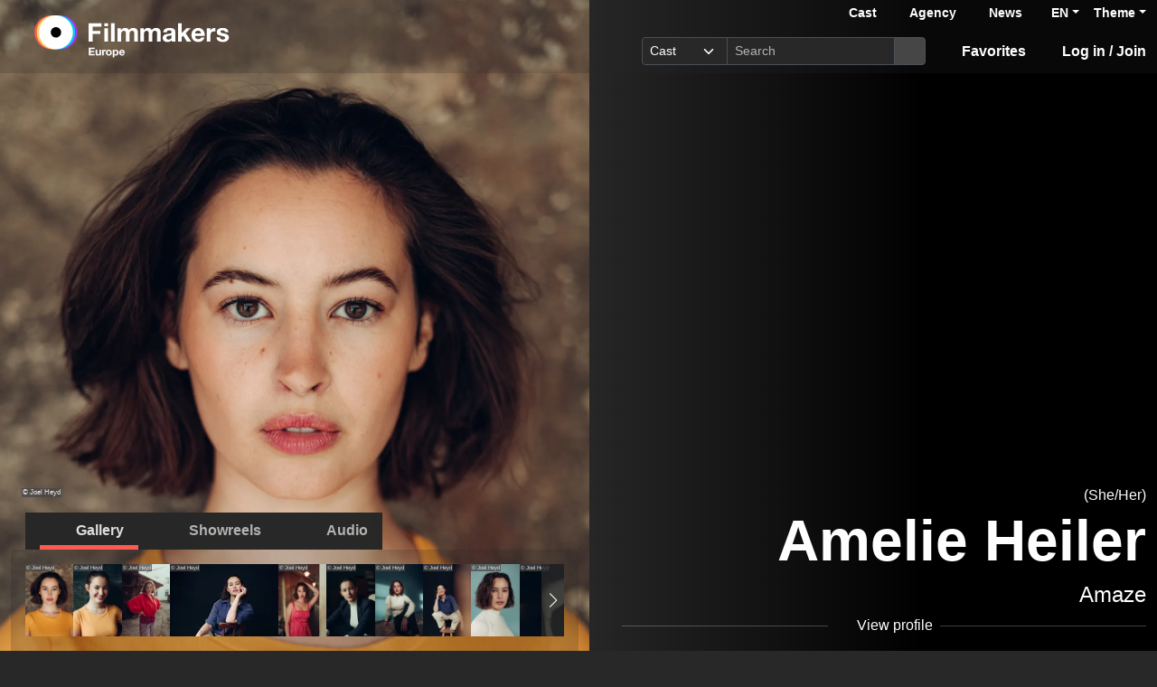

--- FILE ---
content_type: text/html; charset=utf-8
request_url: https://www.filmmakers.eu/en/actors/amelie-heiler
body_size: 24939
content:
<!DOCTYPE html>
<html
  lang='en' class="h-100" data-bs-default-theme='__auto__'>

<head>
  <meta charset="utf-8">
  <meta http-equiv="X-UA-Compatible" content="IE=edge">
  <meta name="viewport" content="width=device-width, initial-scale=1.0">
  <meta name="view-transition" content="same-origin">

    <link rel="canonical" href="https://www.filmmakers.eu/en/actors/amelie-heiler" />

    <meta property="og:type" content="website"><meta property="og:title" content="Amelie Heiler - Filmmakers"><meta property="og:image" content="https://imgproxy.filmmakers.eu/J6El7kSrfw4ORmRlbU9-_75fsZoVgmqKH8eh7a8VGIo/rt:fit/w:3840/h:2160/czM6Ly9maWxtbWFr/ZXJzLWV1LXdlc3Qt/MS9wcm9kdWN0aW9u/LzBlYmU5ZWFiLWIx/ZjgtNDU2OC1iMzJh/LWI5ZWQ2YzU4ZGY4/Ni5qcGc"><meta property="og:description" content="Amelie Heiler, Actor, female, Acting age: 28-35 years, represented by Amaze Management"><meta property="og:url" content="https://www.filmmakers.eu/en/actors/amelie-heiler">
    <meta name="description" content="Amelie Heiler, Actor, female, Acting age: 28-35 years, represented by Amaze Management">


  <title>Amelie Heiler - Filmmakers</title>

  <link rel="icon" type="image/png" href="/favicon-96x96.png" sizes="96x96">
<link rel="icon" type="image/svg+xml" href="/favicon.svg">
<link rel="shortcut icon" href="/favicon.ico">
<link rel="apple-touch-icon" sizes="180x180" href="/apple-touch-icon.png">
<meta name="apple-mobile-web-app-title" content="Filmmakers">
<link rel="manifest" href="/site.webmanifest">


  <meta name="keywords" content="Casting, Besetzung, Schauspiel, Schauspieler, Schauspielerdatenbank, Datenbank, Demoband, Showreel, Video, eCasting, Casting-Direktor, Agenturen, Amelie Heiler">
  <meta name="turbo-cache-control" content="no-cache">

  <link rel="stylesheet" crossorigin="anonymous" href="https://assets.filmmakers.eu/assets/application-f8c2aa72.css" media="all" data-turbo-track="reload" />

  <meta name="csrf-param" content="authenticity_token" />
<meta name="csrf-token" content="bE6UPdtDooU3rwWn44_i8l8Buph_IHSKRVAZqKX0rf0FeN2kaknP5ofcClq55s5YWLrNkmKQYLVaCzKdI5pKSA" />
  <meta name="csp-nonce" content="WmuFDubMPYb3lCaWN0kz1w==" />
  

  <script src="https://assets.filmmakers.eu/assets/preload-a49881f1.js" crossorigin="anonymous" nonce="WmuFDubMPYb3lCaWN0kz1w==" data-turbo-track="reload"></script>
  <script src="https://assets.filmmakers.eu/assets/application-2e68245a.js" crossorigin="anonymous" nonce="WmuFDubMPYb3lCaWN0kz1w==" defer="defer" data-turbo-track="reload"></script>
  

  


  <script type="application/ld+json">
    {"@context":"https://schema.org","@type":"Organization","name":"filmmakers.one GmbH","url":"https://www.filmmakers.eu","logo":"https://filmmakers.eu/email_assets/logo.png","sameAs":["https://www.instagram.com/filmmakers.europe","https://www.facebook.com/filmmakers.europe","https://www.linkedin.com/company/filmmakers-system-by-denkungsart"]}
  </script>

    <script type="application/ld+json">
      {"@context":"https://schema.org","@type":"ProfilePage","@id":"https://www.filmmakers.eu/en/actors/amelie-heiler","inLanguage":"en","dateCreated":"2023-01-11T10:45:40.000+01:00","dateModified":"2025-05-24T11:14:53.801+02:00","mainEntity":{"@type":"Person","@id":"https://www.filmmakers.eu/actors/amelie-heiler","name":"Amelie Heiler","identifier":{"@type":"PropertyValue","propertyID":"filmmakers-actor-id","value":"117012"},"description":"Amelie Heiler, Actor, female, Acting age: 28-35 years, represented by Amaze Management","url":"https://www.filmmakers.eu/actors/amelie-heiler","jobTitle":"Actor","sameAs":["http://www.amelie-heiler.com/","https://www.amazemanagement.com/amelie-heiler","https://www.schauspielervideos.de/fullprofile/99006698","https://app.spotlight.com/profiles/view/fm/117012","https://www.imdb.com/name/nm8760803","https://www.instagram.com/amelie.heiler/","https://www.facebook.com/178455639528546"],"knowsLanguage":[{"@type":"Language","name":"German","alternateName":"deu"},{"@type":"Language","name":"English","alternateName":"eng"},{"@type":"Language","name":"French","alternateName":"fra"}],"nationality":[{"@type":"Country","name":"German","identifier":"DE"}],"image":[{"@type":"ImageObject","url":"https://imgproxy.filmmakers.eu/J6El7kSrfw4ORmRlbU9-_75fsZoVgmqKH8eh7a8VGIo/rt:fit/w:3840/h:2160/czM6Ly9maWxtbWFr/ZXJzLWV1LXdlc3Qt/MS9wcm9kdWN0aW9u/LzBlYmU5ZWFiLWIx/ZjgtNDU2OC1iMzJh/LWI5ZWQ2YzU4ZGY4/Ni5qcGc","copyrightNotice":"© Joel Heyd"},{"@type":"ImageObject","url":"https://imgproxy.filmmakers.eu/zSMRnoHwGfbs3VBJa2rEnAffvSo72NeZUZw2IjXPW3s/rt:fit/w:3840/h:2160/czM6Ly9maWxtbWFr/ZXJzLWV1LXdlc3Qt/MS9wcm9kdWN0aW9u/Lzg4MzA0OTNlLTEw/ZjEtNGNiYi1hYTI1/LTI2ZGQxNDBjYmU5/Ny5qcGc","copyrightNotice":"© Joel Heyd"},{"@type":"ImageObject","url":"https://imgproxy.filmmakers.eu/pbrbSabDBpB9AzskPNnA9mp4oBgemSBKY1qKYBnutLM/rt:fit/w:3840/h:2160/czM6Ly9maWxtbWFr/ZXJzLWV1LXdlc3Qt/MS9wcm9kdWN0aW9u/Lzg4MDUyZmY0LTMz/NTctNDZiYy1iYmJh/LTM1MmUzN2ZmZGQy/ZS5qcGc","copyrightNotice":"© Joel Heyd"},{"@type":"ImageObject","url":"https://imgproxy.filmmakers.eu/CGDehg3_XtTJTLpwU5-U4rFa9DCYKPzWSOtnyOsiFNE/rt:fit/w:3840/h:2160/czM6Ly9maWxtbWFr/ZXJzLWV1LXdlc3Qt/MS9wcm9kdWN0aW9u/L2Y4NDE2MDgyLTRl/ZmItNDE1Zi1hMmJj/LTYwNWRjODJmYjY4/OC5qcGc","copyrightNotice":"© Joel Heyd"},{"@type":"ImageObject","url":"https://imgproxy.filmmakers.eu/OZVyIt7z5TBLuNWyGYAcafa3I_FI_WbtVmqMzWmfXpM/rt:fit/w:3840/h:2160/czM6Ly9maWxtbWFr/ZXJzLWV1LXdlc3Qt/MS9wcm9kdWN0aW9u/L2ZhMDgyY2Y3LTdj/MWMtNDg5Mi05YmY0/LTY0ZjBiODIyZGU4/NS5qcGc","copyrightNotice":"© Joel Heyd"},{"@type":"ImageObject","url":"https://imgproxy.filmmakers.eu/5KHC6rEkIty3UOpqjW2iZ0ISdjFzGYFxXxxKG3GKKAw/rt:fit/w:3840/h:2160/czM6Ly9maWxtbWFr/ZXJzLWV1LXdlc3Qt/MS9wcm9kdWN0aW9u/L2FjYjUzNjk5LTk0/YjctNGUyMS1iZDM4/LTQzYmVjN2E3OWUy/ZC5qcGc","copyrightNotice":"© Joel Heyd"},{"@type":"ImageObject","url":"https://imgproxy.filmmakers.eu/yizEWeDgrfUM6tLleYDo5af6sCfP7-5RBF04GZ4HVtc/rt:fit/w:3840/h:2160/czM6Ly9maWxtbWFr/ZXJzLWV1LXdlc3Qt/MS9wcm9kdWN0aW9u/LzU0ZmMyMjQwLTE2/ZDctNDVmMi05ZjU2/LWY1Mjk4MGYwZGZk/OC5qcGc","copyrightNotice":"© Joel Heyd"},{"@type":"ImageObject","url":"https://imgproxy.filmmakers.eu/m9STUlwVkGw_xT7OhA_Y91WDQ5EEn_NCgx_cXozy-zQ/rt:fit/w:3840/h:2160/czM6Ly9maWxtbWFr/ZXJzLWV1LXdlc3Qt/MS9wcm9kdWN0aW9u/LzA4MDllMzUwLWVm/YmItNDc2Mi04MjBi/LTJkNzBiMzFjZGEw/Zi5qcGc","copyrightNotice":"© Joel Heyd"},{"@type":"ImageObject","url":"https://imgproxy.filmmakers.eu/3Mfz11ukbpBjfmDiMLFPGgMKKynZenpSL2RJnJfrOQU/rt:fit/w:3840/h:2160/czM6Ly9maWxtbWFr/ZXJzLWV1LXdlc3Qt/MS9wcm9kdWN0aW9u/L2E1MTBmNDczLTMy/YTYtNGM5OC05M2Q5/LWZmZmNiNDYzYWMx/My5qcGc","copyrightNotice":"© Joel Heyd"},{"@type":"ImageObject","url":"https://imgproxy.filmmakers.eu/KgC_58yHEyo89-nd_p2g-nh53ppbCb6E4QBtFoOLRWY/rt:fit/w:3840/h:2160/czM6Ly9maWxtbWFr/ZXJzLWV1LXdlc3Qt/MS9wcm9kdWN0aW9u/LzVhYTM1NWJiLTk1/NzAtNDM5ZC1hMzA4/LTdlNDk1MDIwNGMx/ZS5qcGc","copyrightNotice":"© Joel Heyd"},{"@type":"ImageObject","url":"https://imgproxy.filmmakers.eu/m9roED_SYtFCSvBDO4gjcQCypUykJ32P2ELXtGitMwk/rt:fit/w:3840/h:2160/czM6Ly9maWxtbWFr/ZXJzLWV1LXdlc3Qt/MS9wcm9kdWN0aW9u/LzA1NmVjZGEzLTY5/NDktNGQ4Mi04Mjdm/LTQ0YTZiNDA5Njg5/NS5qcGc","copyrightNotice":"© Joel Heyd"},{"@type":"ImageObject","url":"https://imgproxy.filmmakers.eu/f8JxaumMUxLRCnpXd1KwYX35p0IluUU8cnnt9yj21Is/rt:fit/w:3840/h:2160/czM6Ly9maWxtbWFr/ZXJzLWV1LXdlc3Qt/MS9wcm9kdWN0aW9u/L2VjZDlhN2RlLTAx/MTAtNDA4Mi1iNDNi/LTI0NGE0NzM4MTEz/NS5qcGc","copyrightNotice":"© Joel Heyd"},{"@type":"ImageObject","url":"https://imgproxy.filmmakers.eu/34iXBeTQ6LLxWcRNWeraO4JyU6NQ-YxAz3FdTALOsnM/rt:fit/w:3840/h:2160/czM6Ly9maWxtbWFr/ZXJzLWV1LXdlc3Qt/MS9wcm9kdWN0aW9u/LzBlNjU5YzljLTQ2/MWItNGFiMy04OGNm/LTBlZDE3MWRjMWVi/Yi5qcGc","copyrightNotice":"© Joel Heyd"},{"@type":"ImageObject","url":"https://imgproxy.filmmakers.eu/J-UnWIiMg0qwEDK_mVtCp_hsJlVWxfPcoulKWstaZTg/rt:fit/w:3840/h:2160/czM6Ly9maWxtbWFr/ZXJzLWV1LXdlc3Qt/MS9wcm9kdWN0aW9u/LzQ1N2ViNWY1LTM0/ZGQtNDRiMi1iZWZj/LTI2OTU3N2Y3NTg1/Mi5qcGc","copyrightNotice":"© Joel Heyd"},{"@type":"ImageObject","url":"https://imgproxy.filmmakers.eu/0EzYpMT1Me9fEt05REZlnPKIYAQIAeKsZn5QVRULfFU/rt:fit/w:3840/h:2160/czM6Ly9maWxtbWFr/ZXJzLWV1LXdlc3Qt/MS9wcm9kdWN0aW9u/L2YyZWNkZTA1LWU1/MGYtNDE0OS1hZjVh/LTM5NzlhOWUzNTNl/Zi5qcGc","copyrightNotice":"© Joel Heyd"},{"@type":"ImageObject","url":"https://imgproxy.filmmakers.eu/C9VijWMIwgKPwl2CHiTqAeccWeMNQ7NcHyXB5I0ju5Q/rt:fit/w:3840/h:2160/czM6Ly9maWxtbWFr/ZXJzLWV1LXdlc3Qt/MS9wcm9kdWN0aW9u/LzkzYWIyOWYzLTk1/NDAtNDE4ZS04NzE1/LWEzM2ZhNTQ5MjNi/Ny5qcGc","copyrightNotice":"© Joel Heyd"}]}}
    </script>

    <link rel="alternate" href="https://www.filmmakers.eu/en/actors/amelie-heiler" hreflang="en">
<link rel="alternate" href="https://www.filmmakers.eu/de/actors/amelie-heiler" hreflang="de">
<link rel="alternate" href="https://www.filmmakers.eu/fr/actors/amelie-heiler" hreflang="fr">
<link rel="alternate" href="https://www.filmmakers.eu/it/actors/amelie-heiler" hreflang="it">
<link rel="alternate" href="https://www.filmmakers.eu/es/actors/amelie-heiler" hreflang="es">
<link rel="alternate" href="https://www.filmmakers.eu/pl/actors/amelie-heiler" hreflang="pl">
<link rel="alternate" href="https://www.filmmakers.eu/ro/actors/amelie-heiler" hreflang="ro">
<link rel="alternate" href="https://www.filmmakers.eu/uk/actors/amelie-heiler" hreflang="uk">
<link rel="alternate" href="https://www.filmmakers.eu/ru/actors/amelie-heiler" hreflang="ru">
<link rel="alternate" href="https://www.filmmakers.eu/tr/actors/amelie-heiler" hreflang="tr">

</head>


<body class="d-flex flex-column h-100 sedcard js-sedcard" data-bs-reset-theme='__auto__'>
  <style></style>

    
<header id='header' class="header" data-controller="toggle-on-scroll" data-toggle-on-scroll-distance-value="260" data-toggle-on-scroll-property-value="--fm-header-default-height" data-toggle-on-scroll-val-value="50px">
  <div class='container-fluid header-container'>
      <a class="header-logo ms-md-3 ms-lg-4" aria-label="logo" data-turbo-prefetch="false" href="https://www.filmmakers.eu/"><div class="logo"></div></a>

    <div class="header-nav">
      <div class="header-top-nav">
          <div class="header-top-nav--items d-none d-md-block">
            <a href="/actor_profile_search/new" class="header-top-nav--item header-top-nav--item-roman">Cast</a>
            <a class="header-top-nav--item header-top-nav--item-viking" href="/talent_agency_search/new">Agency</a>
            <a class="header-top-nav--item" href="/news">News</a>
          </div>
        <div class="dropdown language-switcher"><a class="text-decoration-none d-none d-md-block dropdown-toggle" data-bs-toggle="dropdown" aria-haspopup="true" aria-expanded="false" role="button" href="#">EN</a><ul class="dropdown-menu">
  <li><form class="button_to" method="post" action="/set_locale?locale=en"><button class="dropdown-item active" type="submit">English</button><input type="hidden" name="authenticity_token" value="jl32ZD_3oLB8b7dx-6xcTqPQLlw_CrBndmgKt7CfRByLfc6f2khoWWRXEpE31W2Z-FmMmrHdOg6ZsFdNxtRSIA" autocomplete="off" /></form></li><li><form class="button_to" method="post" action="/set_locale?locale=de"><button class="dropdown-item" type="submit">Deutsch</button><input type="hidden" name="authenticity_token" value="w3KEak1zti051Mc2yi_83xcG9zHqzSg_qvSbganDsnjGUryRqMx-xCHsYtYGVs0ITI9V92QaolZFLMZ734ikRA" autocomplete="off" /></form></li><li><form class="button_to" method="post" action="/set_locale?locale=fr"><button class="dropdown-item" type="submit">Français</button><input type="hidden" name="authenticity_token" value="SbHSFvC_G6ZVC306JFeQVdkmsbAMkEJatlvZfMlxhNFMkertFQDTT00z2NroLqGCgq8TdoJHyDNZg4SGvzqS7Q" autocomplete="off" /></form></li><li><form class="button_to" method="post" action="/set_locale?locale=it"><button class="dropdown-item" type="submit">Italiano</button><input type="hidden" name="authenticity_token" value="-oB-zWWOZRM14z9UArY-Gy8BLfR_7WlLnuJu5oRM9AT_oEY2gDGt-i3bmrTOzw_MdIiPMvE64yJxOjMc8gfiOA" autocomplete="off" /></form></li><li><form class="button_to" method="post" action="/set_locale?locale=es"><button class="dropdown-item" type="submit">Español</button><input type="hidden" name="authenticity_token" value="u7c8GT4etieZunurxxCRD3d-_8s9Kvp8ENNoG9dAZNK-lwTi26F-zoGC3ksLaaDYLPddDbP9cBX_CzXhoQty7g" autocomplete="off" /></form></li><li><form class="button_to" method="post" action="/set_locale?locale=pl"><button class="dropdown-item" type="submit">Polski</button><input type="hidden" name="authenticity_token" value="XADQVkLb96AjCb9GHGliEWrdToDHMUPwWZBJq2XrvSpZIOitp2Q_STsxGqbQEFPGMVTsRknmyZm2SBRRE6CrFg" autocomplete="off" /></form></li><li><form class="button_to" method="post" action="/set_locale?locale=ro"><button class="dropdown-item" type="submit">Română</button><input type="hidden" name="authenticity_token" value="YSGuZV1Jx66kl4OLkEfELFqUfGHYhLFi75wc0b2tVNNkAZaeuPYPR7yvJmtcPvX7AR3ep1ZTOwsAREEry-ZC7w" autocomplete="off" /></form></li><li><form class="button_to" method="post" action="/set_locale?locale=uk"><button class="dropdown-item" type="submit">Українська</button><input type="hidden" name="authenticity_token" value="y022t0FTCAaMIlg3qFW2BP922AXRxMZN7Mp9pxVMUl_ObY5MpOzA75Qa_ddkLIfTpP96w18TTCQDEiBdYwdEYw" autocomplete="off" /></form></li><li><form class="button_to" method="post" action="/set_locale?locale=ru"><button class="dropdown-item" type="submit">Русский</button><input type="hidden" name="authenticity_token" value="YmzRO5YHTSPkb1W6euCVpMOyR7-d6SB6ayI9lY4AsJVnTOnAc7iFyvxX8Fq2maRzmDvleRM-qhOE-mBv-EumqQ" autocomplete="off" /></form></li><li><form class="button_to" method="post" action="/set_locale?locale=tr"><button class="dropdown-item" type="submit">Türkçe</button><input type="hidden" name="authenticity_token" value="Ugv0aGhQCRF4S8cpWCr_ojlQJnCut_i4j9Px7INq1JdXK8yTje_B-GBzYsmUU851YtmEtiBgctFgC6wW9SHCqw" autocomplete="off" /></form></li>
</ul></div>

        <div class="dropdown theme-switcher"><a class="text-decoration-none dropdown-toggle" data-bs-toggle="dropdown" aria-haspopup="true" aria-expanded="false" role="button" href="#">Theme</a><ul class="dropdown-menu">
  <li>
    <button type="button" class="dropdown-item d-flex align-items-center active" data-bs-theme-value="light">
      <i class="far fa-sun"></i><span class="fa5-text">Light</span>
    </button>
  </li>
  <li>
    <button type="button" class="dropdown-item d-flex align-items-center" data-bs-theme-value="dark">
      <i class="fas fa-moon"></i><span class="fa5-text">Dark</span>
    </button>
  </li>
  <li>
    <button type="button" class="dropdown-item d-flex align-items-center" data-bs-theme-value="auto">
      <i class="fas fa-circle-half-stroke"></i><span class="fa5-text">Auto</span>
    </button>
  </li>
</ul></div>
      </div>

        <button name="button" type="submit" class="btn btn-lg btn-link collapsed d-block d-md-none position-relative" aria-label="Open the menu" data-bs-toggle="collapse" data-bs-target="#header_search"><i class="fas fa-search"></i></button>

        <form class="header-search collapse" id="header_search" role="group" data-controller="autocomplete" data-autocomplete-url-value="/autocomplete" data-autocomplete-query-param-value="query" action="/search" accept-charset="UTF-8" method="get">
          <div class="input-group">
              <select name="search_type" id="search_type" class="form-select form-select-sm" data-autocomplete-target="searchType"><option value="ActorProfile">Cast</option>
<option value="TalentAgency">Agency</option></select>
            <input type="search" name="query" id="query" value="" placeholder="Search" class="form-control form-control-sm flex-fill" data-autocomplete-target="input" />
            <button name="button" type="submit" title="Search" class="header-search--icon btn btn-sm btn-secondary"><i class="fas fa-search"></i></button>
          </div>
          <div class="list-group autocomplete-search" data-autocomplete-target="results"></div>
</form>
      <div class="header-nav-items">
        <div class="header-nav-items--item"><a id="icon_link_to_favorable_list" href="/favorable/lists/current:ActorProfile"><i class="fas fa-star" data-num="0"></i><span class="fa5-text">Favorites </span></a></div>
          <div class="header-nav-items--item"><a href="https://www.filmmakers.eu/users/sign_in"><i class="fas fa-arrow-right-to-bracket"></i><span class="fa5-text">Log in / Join</span></a></div>
      </div>

      <div class="dropdown header-burger-menu"><button name="button" type="button" class="btn btn-link dropdown-toggle" data-bs-toggle="dropdown" aria-haspopup="true" aria-expanded="false" aria-label="burger menu" data-bs-offset="0, 10" data-bs-auto-close="outside"><div class="burger-menu-icon"></div></button><ul class="pb-0 dropdown-menu">
        <li class=""><a class="dropdown-item" href="https://www.filmmakers.eu/users/sign_in"><i class="fas fa-arrow-right-to-bracket"></i><span class="fa5-text">Log in / Join</span></a></li><li class="d-lg-none"><a class="dropdown-item text-decoration-none pb-3" href="/favorable/lists/current:ActorProfile"><i class="fas fa-star" data-num="0"></i><span class="fa5-text">Favorites </span></a></li><li class="d-md-none"><a class="dropdown-item dropdown-item-secondary dropdown-item-roman fw-bold pt-2" href="/actor_profile_search/new">Cast</a></li><li class="d-md-none"><a class="dropdown-item dropdown-item-secondary dropdown-item-viking fw-bold" href="/talent_agency_search/new">Agency</a></li><li class="d-md-none"><div class="dropdown language-switcher"><a class="text-decoration-none dropdown-item dropdown-item-secondary pb-2 dropdown-toggle" data-bs-toggle="dropdown" aria-haspopup="true" aria-expanded="false" role="button" href="#">Language: EN</a><ul class="dropdown-menu">
  <li><form class="button_to" method="post" action="/set_locale?locale=en"><button class="dropdown-item active" type="submit">English</button><input type="hidden" name="authenticity_token" value="udr4Lwt9QBjzgUOi4gh9BJRCoTlf6PwvNQ6qEiObEOG8-sDU7sKI8eu55kIucUzTz8sD_9E_dkba1vfoVdAG3Q" autocomplete="off" /></form></li><li><form class="button_to" method="post" action="/set_locale?locale=de"><button class="dropdown-item" type="submit">Deutsch</button><input type="hidden" name="authenticity_token" value="_H-137KOM58W570Gy6_BtQQhI8SmqieGG8gR98htHYP5X40kVzH7dg7fGOYH1vBiX6iBAih9re_0EEwNviYLvw" autocomplete="off" /></form></li><li><form class="button_to" method="post" action="/set_locale?locale=fr"><button class="dropdown-item" type="submit">Français</button><input type="hidden" name="authenticity_token" value="tCxoaD8ikKU8hHwueX72E7EDDXR3Hwo5HgVyePcbDGuxDFCT2p1YTCS82c61B8fE6oqvsvnIgFDx3S-CgVAaVw" autocomplete="off" /></form></li><li><form class="button_to" method="post" action="/set_locale?locale=it"><button class="dropdown-item" type="submit">Italiano</button><input type="hidden" name="authenticity_token" value="S9njeWlvyUgYspmP7p1J_rZuZ3onNeKfIaJdSHBIeodO-duCjNABoQCKPG8i5Hgp7efFvKniaPbOegCyBgNsuw" autocomplete="off" /></form></li><li><form class="button_to" method="post" action="/set_locale?locale=es"><button class="dropdown-item" type="submit">Español</button><input type="hidden" name="authenticity_token" value="f6l4uDWvdjn43y0LfrIjFGAnI_FohhaaIx3w0a03MhF6iUBD0BC-0ODniOuyyxLDO66BN-ZRnPPMxa0r23wkLQ" autocomplete="off" /></form></li><li><form class="button_to" method="post" action="/set_locale?locale=pl"><button class="dropdown-item" type="submit">Polski</button><input type="hidden" name="authenticity_token" value="Bo29kSlqU1qja3nMyNwU21XWewvWXh4oEzkti8nPsqQDrYVqzNWbs7tT3CwEpSUMDl_ZzViJlEH84XBxv4SkmA" autocomplete="off" /></form></li><li><form class="button_to" method="post" action="/set_locale?locale=ro"><button class="dropdown-item" type="submit">Română</button><input type="hidden" name="authenticity_token" value="4cdC0WsRLYGrpl8XsVZVl1pNr_ZwF_4DuXk3f0XRezXk53oqjq7laLOe-vd9L2RAAcQNMP7AdGpWoWqFM5ptCQ" autocomplete="off" /></form></li><li><form class="button_to" method="post" action="/set_locale?locale=uk"><button class="dropdown-item" type="submit">Українська</button><input type="hidden" name="authenticity_token" value="grW7OLjCyfPhpVGGN8fFyx8OoRiuDx5SJLQYxLfYoM6HlYPDXX0BGvmd9Gb7vvQcRIcD3iDYlDvLbEU-wZO28g" autocomplete="off" /></form></li><li><form class="button_to" method="post" action="/set_locale?locale=ru"><button class="dropdown-item" type="submit">Русский</button><input type="hidden" name="authenticity_token" value="RQQU6szOGhkYjCHlTWR005NlOPFo1Ouai9NP9yHRKUtAJCwRKXHS8AC0hAWBHUUEyOyaN-YDYfNkCxINV5o_dw" autocomplete="off" /></form></li><li><form class="button_to" method="post" action="/set_locale?locale=tr"><button class="dropdown-item" type="submit">Türkçe</button><input type="hidden" name="authenticity_token" value="ihMYjKWqIdx7qMReZsPzWGG_T8vfB-rsVQZ2_neGDGqPMyB3QBXpNWOQYb6qusKPOjbtDVHQYIW63isEAc0aVg" autocomplete="off" /></form></li>
</ul></div></li>
</ul></div>    </div>
  </div>
</header>


  <main class="flex-grow-1 mt-0 position-relative">
    <div id='content' class='container-fluid px-0' role='main'>
      <div class="growl-alert-wrapper"></div>

      

      



    <div id="sedcard_gallery" class="sedcard-image-wrapper js-sedcard-image-wrapper sedcard-image-portrait">
        <div class="sedcard-image-wrapper-container _face-align-center _face-align-y-top sedcard-image-portrait _with-right-gradient" data-index="0" style="
              --fm-picture-x-transform: -14%;
              --fm-picture-x-transform-portrait: -4%;
              --fm-picture-gradient-start: 28%;
              --fm-picture-y-transform: -4%;
              --fm-picture-aspect-ratio: 0.6666666666666666;">
            <a title="© Joel Heyd" data-picture-index="0" class="sedcard-image-link js-sedcard-image-link" href="#"><div class="picture-wrapper position-relative"><picture><source srcset="https://imgproxy.filmmakers.eu/eA_mzhqllOCKebo4OVfU8NfGIQ9o3hNjNU2DoX2dJv0/rt:fit/w:3840/h:2160/czM6Ly9maWxtbWFr/ZXJzLWV1LXdlc3Qt/MS9wcm9kdWN0aW9u/LzBlYmU5ZWFiLWIx/ZjgtNDU2OC1iMzJh/LWI5ZWQ2YzU4ZGY4/Ni5qcGc.avif" type="image/avif" /><source srcset="https://imgproxy.filmmakers.eu/fheiiKzkvj5Bf22uJkxf9FyviDosALlO_mQRVYhD7-s/rt:fit/w:3840/h:2160/czM6Ly9maWxtbWFr/ZXJzLWV1LXdlc3Qt/MS9wcm9kdWN0aW9u/LzBlYmU5ZWFiLWIx/ZjgtNDU2OC1iMzJh/LWI5ZWQ2YzU4ZGY4/Ni5qcGc.webp" type="image/webp" /><source srcset="https://imgproxy.filmmakers.eu/Ra5MZg1rWWs5ZttmffXvg9nU_7vhKeo4J-9EYswEi0Q/rt:fit/w:3840/h:2160/czM6Ly9maWxtbWFr/ZXJzLWV1LXdlc3Qt/MS9wcm9kdWN0aW9u/LzBlYmU5ZWFiLWIx/ZjgtNDU2OC1iMzJh/LWI5ZWQ2YzU4ZGY4/Ni5qcGc.jpg" type="image/jpeg" /><img class="sedcard-image js-sedcard-image img-fluid" loading="eager" fetchpriority="high" title="© Joel Heyd" src="https://imgproxy.filmmakers.eu/Ra5MZg1rWWs5ZttmffXvg9nU_7vhKeo4J-9EYswEi0Q/rt:fit/w:3840/h:2160/czM6Ly9maWxtbWFr/ZXJzLWV1LXdlc3Qt/MS9wcm9kdWN0aW9u/LzBlYmU5ZWFiLWIx/ZjgtNDU2OC1iMzJh/LWI5ZWQ2YzU4ZGY4/Ni5qcGc.jpg" /></picture><span class="copyright-text">© Joel Heyd</span></div></a>
</div>        <div class="sedcard-image-wrapper-container _face-align-center _face-align-y-top sedcard-image-portrait _with-right-gradient d-none" data-index="1" style="
              --fm-picture-x-transform: -20%;
              --fm-picture-x-transform-portrait: -10%;
              --fm-picture-gradient-start: 40%;
              --fm-picture-y-transform: -3%;
              --fm-picture-aspect-ratio: 0.6666666666666666;">
            <a title="© Joel Heyd" data-picture-index="1" class="sedcard-image-link js-sedcard-image-link" href="#"><div class="picture-wrapper position-relative"><picture><source srcset="https://imgproxy.filmmakers.eu/HBO-rPwtz8Tru8_qfrKdJcTCzhqQrd9ASelDl0khELU/rt:fit/w:3840/h:2160/czM6Ly9maWxtbWFr/ZXJzLWV1LXdlc3Qt/MS9wcm9kdWN0aW9u/Lzg4MzA0OTNlLTEw/ZjEtNGNiYi1hYTI1/LTI2ZGQxNDBjYmU5/Ny5qcGc.avif" type="image/avif" /><source srcset="https://imgproxy.filmmakers.eu/ETjPcNtdj_57umBgktZcThJAtONiBoYydnHBkme1JAc/rt:fit/w:3840/h:2160/czM6Ly9maWxtbWFr/ZXJzLWV1LXdlc3Qt/MS9wcm9kdWN0aW9u/Lzg4MzA0OTNlLTEw/ZjEtNGNiYi1hYTI1/LTI2ZGQxNDBjYmU5/Ny5qcGc.webp" type="image/webp" /><source srcset="https://imgproxy.filmmakers.eu/dTSUq-Qb2EHFirUsYZvoKQOlA7y6P2CqzLjveNU_-Mw/rt:fit/w:3840/h:2160/czM6Ly9maWxtbWFr/ZXJzLWV1LXdlc3Qt/MS9wcm9kdWN0aW9u/Lzg4MzA0OTNlLTEw/ZjEtNGNiYi1hYTI1/LTI2ZGQxNDBjYmU5/Ny5qcGc.jpg" type="image/jpeg" /><img class="sedcard-image js-sedcard-image img-fluid" loading="eager" fetchpriority="auto" title="© Joel Heyd" src="https://imgproxy.filmmakers.eu/dTSUq-Qb2EHFirUsYZvoKQOlA7y6P2CqzLjveNU_-Mw/rt:fit/w:3840/h:2160/czM6Ly9maWxtbWFr/ZXJzLWV1LXdlc3Qt/MS9wcm9kdWN0aW9u/Lzg4MzA0OTNlLTEw/ZjEtNGNiYi1hYTI1/LTI2ZGQxNDBjYmU5/Ny5qcGc.jpg" /></picture><span class="copyright-text">© Joel Heyd</span></div></a>
</div>        <div class="sedcard-image-wrapper-container _face-align-center _face-align-y-top sedcard-image-portrait _with-right-gradient d-none" data-index="2" style="
              --fm-picture-x-transform: -14%;
              --fm-picture-x-transform-portrait: -4%;
              --fm-picture-gradient-start: 28%;
              --fm-picture-y-transform: -2%;
              --fm-picture-aspect-ratio: 0.6667261373773417;">
            <a title="© Joel Heyd" data-picture-index="2" class="sedcard-image-link js-sedcard-image-link" href="#"><div class="picture-wrapper position-relative"><picture><source srcset="https://imgproxy.filmmakers.eu/Ohv0v7_RvFHmaUXDivp9dcx_cegY4jGg-LSicSML5gA/rt:fit/w:3840/h:2160/czM6Ly9maWxtbWFr/ZXJzLWV1LXdlc3Qt/MS9wcm9kdWN0aW9u/Lzg4MDUyZmY0LTMz/NTctNDZiYy1iYmJh/LTM1MmUzN2ZmZGQy/ZS5qcGc.avif" type="image/avif" /><source srcset="https://imgproxy.filmmakers.eu/fz5tL0mtUIYjQTv4R7i_2vBWz9aBo_uwhieXiRZDjBk/rt:fit/w:3840/h:2160/czM6Ly9maWxtbWFr/ZXJzLWV1LXdlc3Qt/MS9wcm9kdWN0aW9u/Lzg4MDUyZmY0LTMz/NTctNDZiYy1iYmJh/LTM1MmUzN2ZmZGQy/ZS5qcGc.webp" type="image/webp" /><source srcset="https://imgproxy.filmmakers.eu/To_M824qyRKSENyQEIPRLhFWTQdL25B9t_J-z4QAbro/rt:fit/w:3840/h:2160/czM6Ly9maWxtbWFr/ZXJzLWV1LXdlc3Qt/MS9wcm9kdWN0aW9u/Lzg4MDUyZmY0LTMz/NTctNDZiYy1iYmJh/LTM1MmUzN2ZmZGQy/ZS5qcGc.jpg" type="image/jpeg" /><img class="sedcard-image js-sedcard-image img-fluid" loading="lazy" fetchpriority="auto" title="© Joel Heyd" src="https://imgproxy.filmmakers.eu/To_M824qyRKSENyQEIPRLhFWTQdL25B9t_J-z4QAbro/rt:fit/w:3840/h:2160/czM6Ly9maWxtbWFr/ZXJzLWV1LXdlc3Qt/MS9wcm9kdWN0aW9u/Lzg4MDUyZmY0LTMz/NTctNDZiYy1iYmJh/LTM1MmUzN2ZmZGQy/ZS5qcGc.jpg" /></picture><span class="copyright-text">© Joel Heyd</span></div></a>
</div>        <div class="sedcard-image-wrapper-container _face-align-center _face-align-y-center _with-right-gradient d-none" data-index="3" style="
              --fm-picture-x-transform: -16%;
              --fm-picture-x-transform-portrait: -6%;
              --fm-picture-gradient-start: 32%;
              --fm-picture-y-transform: 2%;
              --fm-picture-aspect-ratio: 1.500131406044678;">
            <a title="© Joel Heyd" data-picture-index="3" class="sedcard-image-link js-sedcard-image-link" href="#"><div class="picture-wrapper position-relative"><picture><source srcset="https://imgproxy.filmmakers.eu/jucULbZqdSsv6NLAoMQyzFBt0ZK7W3fjVLyb4pJw6aI/rt:fit/w:3840/h:2160/czM6Ly9maWxtbWFr/ZXJzLWV1LXdlc3Qt/MS9wcm9kdWN0aW9u/L2Y4NDE2MDgyLTRl/ZmItNDE1Zi1hMmJj/LTYwNWRjODJmYjY4/OC5qcGc.avif" type="image/avif" /><source srcset="https://imgproxy.filmmakers.eu/8UilDPpWtTyXdOBce0YYaOBikm-wtla6xB1WCx6C9TY/rt:fit/w:3840/h:2160/czM6Ly9maWxtbWFr/ZXJzLWV1LXdlc3Qt/MS9wcm9kdWN0aW9u/L2Y4NDE2MDgyLTRl/ZmItNDE1Zi1hMmJj/LTYwNWRjODJmYjY4/OC5qcGc.webp" type="image/webp" /><source srcset="https://imgproxy.filmmakers.eu/zI3os7N9yUJZMv_jaNu0Bi_-xnk93S3j5d0Hs2BAoRc/rt:fit/w:3840/h:2160/czM6Ly9maWxtbWFr/ZXJzLWV1LXdlc3Qt/MS9wcm9kdWN0aW9u/L2Y4NDE2MDgyLTRl/ZmItNDE1Zi1hMmJj/LTYwNWRjODJmYjY4/OC5qcGc.jpg" type="image/jpeg" /><img class="sedcard-image js-sedcard-image img-fluid" loading="lazy" fetchpriority="auto" title="© Joel Heyd" src="https://imgproxy.filmmakers.eu/zI3os7N9yUJZMv_jaNu0Bi_-xnk93S3j5d0Hs2BAoRc/rt:fit/w:3840/h:2160/czM6Ly9maWxtbWFr/ZXJzLWV1LXdlc3Qt/MS9wcm9kdWN0aW9u/L2Y4NDE2MDgyLTRl/ZmItNDE1Zi1hMmJj/LTYwNWRjODJmYjY4/OC5qcGc.jpg" /></picture><span class="copyright-text">© Joel Heyd</span></div></a>
</div>        <div class="sedcard-image-wrapper-container _face-align-center _face-align-y-top sedcard-image-portrait _with-right-gradient d-none" data-index="4" style="
              --fm-picture-x-transform: -7%;
              --fm-picture-x-transform-portrait: 2%;
              --fm-picture-gradient-start: 14%;
              --fm-picture-y-transform: -7%;
              --fm-picture-aspect-ratio: 0.6666666666666666;">
            <a title="© Joel Heyd" data-picture-index="4" class="sedcard-image-link js-sedcard-image-link" href="#"><div class="picture-wrapper position-relative"><picture><source srcset="https://imgproxy.filmmakers.eu/2ECB8szJZG0qJWYytL1SYCSBRZ8bvc764t4LCSCAEM8/rt:fit/w:3840/h:2160/czM6Ly9maWxtbWFr/ZXJzLWV1LXdlc3Qt/MS9wcm9kdWN0aW9u/L2ZhMDgyY2Y3LTdj/MWMtNDg5Mi05YmY0/LTY0ZjBiODIyZGU4/NS5qcGc.avif" type="image/avif" /><source srcset="https://imgproxy.filmmakers.eu/o7wdopygaALWTNN-4F_CGmrMqPkZpSFUhwNPE_bErr8/rt:fit/w:3840/h:2160/czM6Ly9maWxtbWFr/ZXJzLWV1LXdlc3Qt/MS9wcm9kdWN0aW9u/L2ZhMDgyY2Y3LTdj/MWMtNDg5Mi05YmY0/LTY0ZjBiODIyZGU4/NS5qcGc.webp" type="image/webp" /><source srcset="https://imgproxy.filmmakers.eu/FUv46DOUxJNv3NyxT50hk2dizTA7nWsFyHpfCHJEj3w/rt:fit/w:3840/h:2160/czM6Ly9maWxtbWFr/ZXJzLWV1LXdlc3Qt/MS9wcm9kdWN0aW9u/L2ZhMDgyY2Y3LTdj/MWMtNDg5Mi05YmY0/LTY0ZjBiODIyZGU4/NS5qcGc.jpg" type="image/jpeg" /><img class="sedcard-image js-sedcard-image img-fluid" loading="lazy" fetchpriority="auto" title="© Joel Heyd" src="https://imgproxy.filmmakers.eu/FUv46DOUxJNv3NyxT50hk2dizTA7nWsFyHpfCHJEj3w/rt:fit/w:3840/h:2160/czM6Ly9maWxtbWFr/ZXJzLWV1LXdlc3Qt/MS9wcm9kdWN0aW9u/L2ZhMDgyY2Y3LTdj/MWMtNDg5Mi05YmY0/LTY0ZjBiODIyZGU4/NS5qcGc.jpg" /></picture><span class="copyright-text">© Joel Heyd</span></div></a>
</div>        <div class="sedcard-image-wrapper-container _face-align-center _face-align-y-top sedcard-image-portrait _with-right-gradient d-none" data-index="5" style="
              --fm-picture-x-transform: -5%;
              --fm-picture-x-transform-portrait: 4%;
              --fm-picture-gradient-start: 10%;
              --fm-picture-y-transform: -4%;
              --fm-picture-aspect-ratio: 0.6666666666666666;">
            <a title="© Joel Heyd" data-picture-index="5" class="sedcard-image-link js-sedcard-image-link" href="#"><div class="picture-wrapper position-relative"><picture><source srcset="https://imgproxy.filmmakers.eu/acf4JlNC14B3SqUIGJp5Nkvc0S7oMJWnUR5IvJiuEIU/rt:fit/w:3840/h:2160/czM6Ly9maWxtbWFr/ZXJzLWV1LXdlc3Qt/MS9wcm9kdWN0aW9u/L2FjYjUzNjk5LTk0/YjctNGUyMS1iZDM4/LTQzYmVjN2E3OWUy/ZC5qcGc.avif" type="image/avif" /><source srcset="https://imgproxy.filmmakers.eu/fdALYJkJV0mODIJjFe0xpqv17NsgrDQffVNC8CiQLJ4/rt:fit/w:3840/h:2160/czM6Ly9maWxtbWFr/ZXJzLWV1LXdlc3Qt/MS9wcm9kdWN0aW9u/L2FjYjUzNjk5LTk0/YjctNGUyMS1iZDM4/LTQzYmVjN2E3OWUy/ZC5qcGc.webp" type="image/webp" /><source srcset="https://imgproxy.filmmakers.eu/C32EeNJOUIX6H35Vj0cbDkez2jv-m8ddNNJITtA7_Ps/rt:fit/w:3840/h:2160/czM6Ly9maWxtbWFr/ZXJzLWV1LXdlc3Qt/MS9wcm9kdWN0aW9u/L2FjYjUzNjk5LTk0/YjctNGUyMS1iZDM4/LTQzYmVjN2E3OWUy/ZC5qcGc.jpg" type="image/jpeg" /><img class="sedcard-image js-sedcard-image img-fluid" loading="lazy" fetchpriority="auto" title="© Joel Heyd" src="https://imgproxy.filmmakers.eu/C32EeNJOUIX6H35Vj0cbDkez2jv-m8ddNNJITtA7_Ps/rt:fit/w:3840/h:2160/czM6Ly9maWxtbWFr/ZXJzLWV1LXdlc3Qt/MS9wcm9kdWN0aW9u/L2FjYjUzNjk5LTk0/YjctNGUyMS1iZDM4/LTQzYmVjN2E3OWUy/ZC5qcGc.jpg" /></picture><span class="copyright-text">© Joel Heyd</span></div></a>
</div>        <div class="sedcard-image-wrapper-container _face-align-center _face-align-y-top sedcard-image-portrait _with-right-gradient d-none" data-index="6" style="
              --fm-picture-x-transform: -3%;
              --fm-picture-x-transform-portrait: 6%;
              --fm-picture-gradient-start: 6%;
              --fm-picture-y-transform: -1%;
              --fm-picture-aspect-ratio: 0.6666666666666666;">
            <a title="© Joel Heyd" data-picture-index="6" class="sedcard-image-link js-sedcard-image-link" href="#"><div class="picture-wrapper position-relative"><picture><source srcset="https://imgproxy.filmmakers.eu/xcWOj5SxwBsg8y38RRxre9qb3sM5p3szBKtMBXMXZM8/rt:fit/w:3840/h:2160/czM6Ly9maWxtbWFr/ZXJzLWV1LXdlc3Qt/MS9wcm9kdWN0aW9u/LzU0ZmMyMjQwLTE2/ZDctNDVmMi05ZjU2/LWY1Mjk4MGYwZGZk/OC5qcGc.avif" type="image/avif" /><source srcset="https://imgproxy.filmmakers.eu/PdqBX23_JMg5mtGEanJrnVoRI4oNxLu3hSsymFrQl4Q/rt:fit/w:3840/h:2160/czM6Ly9maWxtbWFr/ZXJzLWV1LXdlc3Qt/MS9wcm9kdWN0aW9u/LzU0ZmMyMjQwLTE2/ZDctNDVmMi05ZjU2/LWY1Mjk4MGYwZGZk/OC5qcGc.webp" type="image/webp" /><source srcset="https://imgproxy.filmmakers.eu/9431hmB0lOkoPZWGqkV6D6fVUCScGKOsVYZ9o9CrHkQ/rt:fit/w:3840/h:2160/czM6Ly9maWxtbWFr/ZXJzLWV1LXdlc3Qt/MS9wcm9kdWN0aW9u/LzU0ZmMyMjQwLTE2/ZDctNDVmMi05ZjU2/LWY1Mjk4MGYwZGZk/OC5qcGc.jpg" type="image/jpeg" /><img class="sedcard-image js-sedcard-image img-fluid" loading="lazy" fetchpriority="auto" title="© Joel Heyd" src="https://imgproxy.filmmakers.eu/9431hmB0lOkoPZWGqkV6D6fVUCScGKOsVYZ9o9CrHkQ/rt:fit/w:3840/h:2160/czM6Ly9maWxtbWFr/ZXJzLWV1LXdlc3Qt/MS9wcm9kdWN0aW9u/LzU0ZmMyMjQwLTE2/ZDctNDVmMi05ZjU2/LWY1Mjk4MGYwZGZk/OC5qcGc.jpg" /></picture><span class="copyright-text">© Joel Heyd</span></div></a>
</div>        <div class="sedcard-image-wrapper-container _face-align-center _face-align-y-top sedcard-image-portrait d-none" data-index="7" style="
              --fm-picture-x-transform: 4%;
              --fm-picture-x-transform-portrait: 14%;
              --fm-picture-gradient-start: 8%;
              --fm-picture-y-transform: -4%;
              --fm-picture-aspect-ratio: 0.6667256950593236;">
            <a title="© Joel Heyd" data-picture-index="7" class="sedcard-image-link js-sedcard-image-link" href="#"><div class="picture-wrapper position-relative"><picture><source srcset="https://imgproxy.filmmakers.eu/f5zXjtyYl0zieew03uI2WiTRnD8jG9SBkWrBkcGF1jo/rt:fit/w:3840/h:2160/czM6Ly9maWxtbWFr/ZXJzLWV1LXdlc3Qt/MS9wcm9kdWN0aW9u/LzA4MDllMzUwLWVm/YmItNDc2Mi04MjBi/LTJkNzBiMzFjZGEw/Zi5qcGc.avif" type="image/avif" /><source srcset="https://imgproxy.filmmakers.eu/DlWjXtQcT5XbjNZHwoPakzTefewb-GBvWk5vYjISjP8/rt:fit/w:3840/h:2160/czM6Ly9maWxtbWFr/ZXJzLWV1LXdlc3Qt/MS9wcm9kdWN0aW9u/LzA4MDllMzUwLWVm/YmItNDc2Mi04MjBi/LTJkNzBiMzFjZGEw/Zi5qcGc.webp" type="image/webp" /><source srcset="https://imgproxy.filmmakers.eu/9FluFGvsfYG4_Kk3606AAgzxpkfUMmi2w_7-eUs5Fgw/rt:fit/w:3840/h:2160/czM6Ly9maWxtbWFr/ZXJzLWV1LXdlc3Qt/MS9wcm9kdWN0aW9u/LzA4MDllMzUwLWVm/YmItNDc2Mi04MjBi/LTJkNzBiMzFjZGEw/Zi5qcGc.jpg" type="image/jpeg" /><img class="sedcard-image js-sedcard-image img-fluid" loading="lazy" fetchpriority="auto" title="© Joel Heyd" src="https://imgproxy.filmmakers.eu/9FluFGvsfYG4_Kk3606AAgzxpkfUMmi2w_7-eUs5Fgw/rt:fit/w:3840/h:2160/czM6Ly9maWxtbWFr/ZXJzLWV1LXdlc3Qt/MS9wcm9kdWN0aW9u/LzA4MDllMzUwLWVm/YmItNDc2Mi04MjBi/LTJkNzBiMzFjZGEw/Zi5qcGc.jpg" /></picture><span class="copyright-text">© Joel Heyd</span></div></a>
</div>        <div class="sedcard-image-wrapper-container _face-align-center _face-align-y-center sedcard-image-portrait _with-right-gradient d-none" data-index="8" style="
              --fm-picture-x-transform: -23%;
              --fm-picture-x-transform-portrait: -13%;
              --fm-picture-gradient-start: 46%;
              --fm-picture-y-transform: -7%;
              --fm-picture-aspect-ratio: 0.6666666666666666;">
            <a title="© Joel Heyd" data-picture-index="8" class="sedcard-image-link js-sedcard-image-link" href="#"><div class="picture-wrapper position-relative"><picture><source srcset="https://imgproxy.filmmakers.eu/o84BUgvY2W1WDVbd7lnweTpLlj9607kGG81ybHrSA5s/rt:fit/w:3840/h:2160/czM6Ly9maWxtbWFr/ZXJzLWV1LXdlc3Qt/MS9wcm9kdWN0aW9u/L2E1MTBmNDczLTMy/YTYtNGM5OC05M2Q5/LWZmZmNiNDYzYWMx/My5qcGc.avif" type="image/avif" /><source srcset="https://imgproxy.filmmakers.eu/x-uQCDlcHAHN7DRpdj2_W4UH2bhYSeBhFcU4gQt0aQ4/rt:fit/w:3840/h:2160/czM6Ly9maWxtbWFr/ZXJzLWV1LXdlc3Qt/MS9wcm9kdWN0aW9u/L2E1MTBmNDczLTMy/YTYtNGM5OC05M2Q5/LWZmZmNiNDYzYWMx/My5qcGc.webp" type="image/webp" /><source srcset="https://imgproxy.filmmakers.eu/yWWp7zohWjWeA7V2vUbtegYfJSGpgN62JAzDvd8ZcWM/rt:fit/w:3840/h:2160/czM6Ly9maWxtbWFr/ZXJzLWV1LXdlc3Qt/MS9wcm9kdWN0aW9u/L2E1MTBmNDczLTMy/YTYtNGM5OC05M2Q5/LWZmZmNiNDYzYWMx/My5qcGc.jpg" type="image/jpeg" /><img class="sedcard-image js-sedcard-image img-fluid" loading="lazy" fetchpriority="auto" title="© Joel Heyd" src="https://imgproxy.filmmakers.eu/yWWp7zohWjWeA7V2vUbtegYfJSGpgN62JAzDvd8ZcWM/rt:fit/w:3840/h:2160/czM6Ly9maWxtbWFr/ZXJzLWV1LXdlc3Qt/MS9wcm9kdWN0aW9u/L2E1MTBmNDczLTMy/YTYtNGM5OC05M2Q5/LWZmZmNiNDYzYWMx/My5qcGc.jpg" /></picture><span class="copyright-text">© Joel Heyd</span></div></a>
</div>        <div class="sedcard-image-wrapper-container _face-align-center _face-align-y-center _with-right-gradient d-none" data-index="9" style="
              --fm-picture-x-transform: -17%;
              --fm-picture-x-transform-portrait: -7%;
              --fm-picture-gradient-start: 34%;
              --fm-picture-y-transform: -9%;
              --fm-picture-aspect-ratio: 1.5;">
            <a title="© Joel Heyd" data-picture-index="9" class="sedcard-image-link js-sedcard-image-link" href="#"><div class="picture-wrapper position-relative"><picture><source srcset="https://imgproxy.filmmakers.eu/rKxaMNkdkIq6fHxsGxZl-T0cS45AbyFlC64rAfRkNF8/rt:fit/w:3840/h:2160/czM6Ly9maWxtbWFr/ZXJzLWV1LXdlc3Qt/MS9wcm9kdWN0aW9u/LzVhYTM1NWJiLTk1/NzAtNDM5ZC1hMzA4/LTdlNDk1MDIwNGMx/ZS5qcGc.avif" type="image/avif" /><source srcset="https://imgproxy.filmmakers.eu/ddwfOHeWXV2z0QpdD8QXbunpzz13rjuh2FDIa9DnPIc/rt:fit/w:3840/h:2160/czM6Ly9maWxtbWFr/ZXJzLWV1LXdlc3Qt/MS9wcm9kdWN0aW9u/LzVhYTM1NWJiLTk1/NzAtNDM5ZC1hMzA4/LTdlNDk1MDIwNGMx/ZS5qcGc.webp" type="image/webp" /><source srcset="https://imgproxy.filmmakers.eu/ZV0pdk4Eu4IYcKkQBsTVOmaTxmSRfgk9AO8PulDSF3s/rt:fit/w:3840/h:2160/czM6Ly9maWxtbWFr/ZXJzLWV1LXdlc3Qt/MS9wcm9kdWN0aW9u/LzVhYTM1NWJiLTk1/NzAtNDM5ZC1hMzA4/LTdlNDk1MDIwNGMx/ZS5qcGc.jpg" type="image/jpeg" /><img class="sedcard-image js-sedcard-image img-fluid" loading="lazy" fetchpriority="auto" title="© Joel Heyd" src="https://imgproxy.filmmakers.eu/ZV0pdk4Eu4IYcKkQBsTVOmaTxmSRfgk9AO8PulDSF3s/rt:fit/w:3840/h:2160/czM6Ly9maWxtbWFr/ZXJzLWV1LXdlc3Qt/MS9wcm9kdWN0aW9u/LzVhYTM1NWJiLTk1/NzAtNDM5ZC1hMzA4/LTdlNDk1MDIwNGMx/ZS5qcGc.jpg" /></picture><span class="copyright-text">© Joel Heyd</span></div></a>
</div>        <div class="sedcard-image-wrapper-container _face-align-right _face-align-y-center sedcard-image-portrait _with-right-gradient d-none" data-index="10" style="
              --fm-picture-x-transform: -30%;
              --fm-picture-x-transform-portrait: -20%;
              --fm-picture-gradient-start: 60%;
              --fm-picture-y-transform: -9%;
              --fm-picture-aspect-ratio: 0.6666666666666666;">
            <a title="© Joel Heyd" data-picture-index="10" class="sedcard-image-link js-sedcard-image-link" href="#"><div class="picture-wrapper position-relative"><picture><source srcset="https://imgproxy.filmmakers.eu/ofnQTS3oBxrQokXbrD90S1lhaQkZ4tOTexbutBF3bsw/rt:fit/w:3840/h:2160/czM6Ly9maWxtbWFr/ZXJzLWV1LXdlc3Qt/MS9wcm9kdWN0aW9u/LzA1NmVjZGEzLTY5/NDktNGQ4Mi04Mjdm/LTQ0YTZiNDA5Njg5/NS5qcGc.avif" type="image/avif" /><source srcset="https://imgproxy.filmmakers.eu/GQT9vrv0ppd89UNm-2HHrJsoBIeLmPANi_EJMebNa14/rt:fit/w:3840/h:2160/czM6Ly9maWxtbWFr/ZXJzLWV1LXdlc3Qt/MS9wcm9kdWN0aW9u/LzA1NmVjZGEzLTY5/NDktNGQ4Mi04Mjdm/LTQ0YTZiNDA5Njg5/NS5qcGc.webp" type="image/webp" /><source srcset="https://imgproxy.filmmakers.eu/s0bEPAHck12VawcdQDW7EmZux6R747E-38w9LNwxMvI/rt:fit/w:3840/h:2160/czM6Ly9maWxtbWFr/ZXJzLWV1LXdlc3Qt/MS9wcm9kdWN0aW9u/LzA1NmVjZGEzLTY5/NDktNGQ4Mi04Mjdm/LTQ0YTZiNDA5Njg5/NS5qcGc.jpg" type="image/jpeg" /><img class="sedcard-image js-sedcard-image img-fluid" loading="lazy" fetchpriority="auto" title="© Joel Heyd" src="https://imgproxy.filmmakers.eu/s0bEPAHck12VawcdQDW7EmZux6R747E-38w9LNwxMvI/rt:fit/w:3840/h:2160/czM6Ly9maWxtbWFr/ZXJzLWV1LXdlc3Qt/MS9wcm9kdWN0aW9u/LzA1NmVjZGEzLTY5/NDktNGQ4Mi04Mjdm/LTQ0YTZiNDA5Njg5/NS5qcGc.jpg" /></picture><span class="copyright-text">© Joel Heyd</span></div></a>
</div>        <div class="sedcard-image-wrapper-container _face-align-center _face-align-y-top sedcard-image-portrait _with-right-gradient d-none" data-index="11" style="
              --fm-picture-x-transform: -4%;
              --fm-picture-x-transform-portrait: 5%;
              --fm-picture-gradient-start: 8%;
              --fm-picture-y-transform: 1%;
              --fm-picture-aspect-ratio: 0.6666666666666666;">
            <a title="© Joel Heyd" data-picture-index="11" class="sedcard-image-link js-sedcard-image-link" href="#"><div class="picture-wrapper position-relative"><picture><source srcset="https://imgproxy.filmmakers.eu/dp233i_4hJi3cHjq9wN9n9j1rYAvF6E6-4jmd3buv4A/rt:fit/w:3840/h:2160/czM6Ly9maWxtbWFr/ZXJzLWV1LXdlc3Qt/MS9wcm9kdWN0aW9u/L2VjZDlhN2RlLTAx/MTAtNDA4Mi1iNDNi/LTI0NGE0NzM4MTEz/NS5qcGc.avif" type="image/avif" /><source srcset="https://imgproxy.filmmakers.eu/D6ssK9BwTb3lHJBzWCYOTUsyIvsmr5sEAxMZvrRZUVc/rt:fit/w:3840/h:2160/czM6Ly9maWxtbWFr/ZXJzLWV1LXdlc3Qt/MS9wcm9kdWN0aW9u/L2VjZDlhN2RlLTAx/MTAtNDA4Mi1iNDNi/LTI0NGE0NzM4MTEz/NS5qcGc.webp" type="image/webp" /><source srcset="https://imgproxy.filmmakers.eu/w61ZR7B67nKDQR6c1CGO6oG3RZVFAgrYb0XTqS3a5Qw/rt:fit/w:3840/h:2160/czM6Ly9maWxtbWFr/ZXJzLWV1LXdlc3Qt/MS9wcm9kdWN0aW9u/L2VjZDlhN2RlLTAx/MTAtNDA4Mi1iNDNi/LTI0NGE0NzM4MTEz/NS5qcGc.jpg" type="image/jpeg" /><img class="sedcard-image js-sedcard-image img-fluid" loading="lazy" fetchpriority="auto" title="© Joel Heyd" src="https://imgproxy.filmmakers.eu/w61ZR7B67nKDQR6c1CGO6oG3RZVFAgrYb0XTqS3a5Qw/rt:fit/w:3840/h:2160/czM6Ly9maWxtbWFr/ZXJzLWV1LXdlc3Qt/MS9wcm9kdWN0aW9u/L2VjZDlhN2RlLTAx/MTAtNDA4Mi1iNDNi/LTI0NGE0NzM4MTEz/NS5qcGc.jpg" /></picture><span class="copyright-text">© Joel Heyd</span></div></a>
</div>        <div class="sedcard-image-wrapper-container _face-align-right _face-align-y-center sedcard-image-portrait _with-right-gradient d-none" data-index="12" style="
              --fm-picture-x-transform: -25%;
              --fm-picture-x-transform-portrait: -15%;
              --fm-picture-gradient-start: 50%;
              --fm-picture-y-transform: -10%;
              --fm-picture-aspect-ratio: 0.6666666666666666;">
            <a title="© Joel Heyd" data-picture-index="12" class="sedcard-image-link js-sedcard-image-link" href="#"><div class="picture-wrapper position-relative"><picture><source srcset="https://imgproxy.filmmakers.eu/h2lxX3DXvUz2ibNv1_iHWuKHVogoo07-vTEX0FMZJUE/rt:fit/w:3840/h:2160/czM6Ly9maWxtbWFr/ZXJzLWV1LXdlc3Qt/MS9wcm9kdWN0aW9u/LzBlNjU5YzljLTQ2/MWItNGFiMy04OGNm/LTBlZDE3MWRjMWVi/Yi5qcGc.avif" type="image/avif" /><source srcset="https://imgproxy.filmmakers.eu/TQlGix3LlIm1DxpXDjcjKwZlTgIqcjbc1OAfNFLVd2A/rt:fit/w:3840/h:2160/czM6Ly9maWxtbWFr/ZXJzLWV1LXdlc3Qt/MS9wcm9kdWN0aW9u/LzBlNjU5YzljLTQ2/MWItNGFiMy04OGNm/LTBlZDE3MWRjMWVi/Yi5qcGc.webp" type="image/webp" /><source srcset="https://imgproxy.filmmakers.eu/49I6dPm036tbDrbOEH9-RyH7Z22zbZiUc_8aKUV69Gc/rt:fit/w:3840/h:2160/czM6Ly9maWxtbWFr/ZXJzLWV1LXdlc3Qt/MS9wcm9kdWN0aW9u/LzBlNjU5YzljLTQ2/MWItNGFiMy04OGNm/LTBlZDE3MWRjMWVi/Yi5qcGc.jpg" type="image/jpeg" /><img class="sedcard-image js-sedcard-image img-fluid" loading="lazy" fetchpriority="auto" title="© Joel Heyd" src="https://imgproxy.filmmakers.eu/49I6dPm036tbDrbOEH9-RyH7Z22zbZiUc_8aKUV69Gc/rt:fit/w:3840/h:2160/czM6Ly9maWxtbWFr/ZXJzLWV1LXdlc3Qt/MS9wcm9kdWN0aW9u/LzBlNjU5YzljLTQ2/MWItNGFiMy04OGNm/LTBlZDE3MWRjMWVi/Yi5qcGc.jpg" /></picture><span class="copyright-text">© Joel Heyd</span></div></a>
</div>        <div class="sedcard-image-wrapper-container _face-align-center _face-align-y-top sedcard-image-portrait d-none" data-index="13" style="
              --fm-picture-x-transform: 0%;
              --fm-picture-x-transform-portrait: 9%;
              --fm-picture-gradient-start: 0%;
              --fm-picture-y-transform: 11%;
              --fm-picture-aspect-ratio: 0.6666666666666666;">
            <a title="© Joel Heyd" data-picture-index="13" class="sedcard-image-link js-sedcard-image-link" href="#"><div class="picture-wrapper position-relative"><picture><source srcset="https://imgproxy.filmmakers.eu/K9sevPZQNVj2YvAI757NEun3V5QVypd8y2YvnItPiIs/rt:fit/w:3840/h:2160/czM6Ly9maWxtbWFr/ZXJzLWV1LXdlc3Qt/MS9wcm9kdWN0aW9u/LzQ1N2ViNWY1LTM0/ZGQtNDRiMi1iZWZj/LTI2OTU3N2Y3NTg1/Mi5qcGc.avif" type="image/avif" /><source srcset="https://imgproxy.filmmakers.eu/NvazT2ZurDRtGDQSKp9NsZs8hfm1Fe4gRdVmNLBCojM/rt:fit/w:3840/h:2160/czM6Ly9maWxtbWFr/ZXJzLWV1LXdlc3Qt/MS9wcm9kdWN0aW9u/LzQ1N2ViNWY1LTM0/ZGQtNDRiMi1iZWZj/LTI2OTU3N2Y3NTg1/Mi5qcGc.webp" type="image/webp" /><source srcset="https://imgproxy.filmmakers.eu/LMr1ylT6YW7q1pFI8QY7qziJxKqF4MdeJzB9l_FVjfs/rt:fit/w:3840/h:2160/czM6Ly9maWxtbWFr/ZXJzLWV1LXdlc3Qt/MS9wcm9kdWN0aW9u/LzQ1N2ViNWY1LTM0/ZGQtNDRiMi1iZWZj/LTI2OTU3N2Y3NTg1/Mi5qcGc.jpg" type="image/jpeg" /><img class="sedcard-image js-sedcard-image img-fluid" loading="lazy" fetchpriority="auto" title="© Joel Heyd" src="https://imgproxy.filmmakers.eu/LMr1ylT6YW7q1pFI8QY7qziJxKqF4MdeJzB9l_FVjfs/rt:fit/w:3840/h:2160/czM6Ly9maWxtbWFr/ZXJzLWV1LXdlc3Qt/MS9wcm9kdWN0aW9u/LzQ1N2ViNWY1LTM0/ZGQtNDRiMi1iZWZj/LTI2OTU3N2Y3NTg1/Mi5qcGc.jpg" /></picture><span class="copyright-text">© Joel Heyd</span></div></a>
</div>        <div class="sedcard-image-wrapper-container _face-align-center _face-align-y-center sedcard-image-portrait _with-right-gradient d-none" data-index="14" style="
              --fm-picture-x-transform: -12%;
              --fm-picture-x-transform-portrait: -2%;
              --fm-picture-gradient-start: 24%;
              --fm-picture-y-transform: -9%;
              --fm-picture-aspect-ratio: 0.6666666666666666;">
            <a title="© Joel Heyd" data-picture-index="14" class="sedcard-image-link js-sedcard-image-link" href="#"><div class="picture-wrapper position-relative"><picture><source srcset="https://imgproxy.filmmakers.eu/uoKJV1gASeUlMhA0FNwvVxAeAxn9997KIyBZcIFMDFg/rt:fit/w:3840/h:2160/czM6Ly9maWxtbWFr/ZXJzLWV1LXdlc3Qt/MS9wcm9kdWN0aW9u/L2YyZWNkZTA1LWU1/MGYtNDE0OS1hZjVh/LTM5NzlhOWUzNTNl/Zi5qcGc.avif" type="image/avif" /><source srcset="https://imgproxy.filmmakers.eu/0UUICinIupvXadoaofhtz3rzKItMsvEpHZJ2OFgm-Yc/rt:fit/w:3840/h:2160/czM6Ly9maWxtbWFr/ZXJzLWV1LXdlc3Qt/MS9wcm9kdWN0aW9u/L2YyZWNkZTA1LWU1/MGYtNDE0OS1hZjVh/LTM5NzlhOWUzNTNl/Zi5qcGc.webp" type="image/webp" /><source srcset="https://imgproxy.filmmakers.eu/Cz5Agtbd4Uc9rEJKdxjgvC3MFSQ_ha6P3SAW14xtLaI/rt:fit/w:3840/h:2160/czM6Ly9maWxtbWFr/ZXJzLWV1LXdlc3Qt/MS9wcm9kdWN0aW9u/L2YyZWNkZTA1LWU1/MGYtNDE0OS1hZjVh/LTM5NzlhOWUzNTNl/Zi5qcGc.jpg" type="image/jpeg" /><img class="sedcard-image js-sedcard-image img-fluid" loading="lazy" fetchpriority="auto" title="© Joel Heyd" src="https://imgproxy.filmmakers.eu/Cz5Agtbd4Uc9rEJKdxjgvC3MFSQ_ha6P3SAW14xtLaI/rt:fit/w:3840/h:2160/czM6Ly9maWxtbWFr/ZXJzLWV1LXdlc3Qt/MS9wcm9kdWN0aW9u/L2YyZWNkZTA1LWU1/MGYtNDE0OS1hZjVh/LTM5NzlhOWUzNTNl/Zi5qcGc.jpg" /></picture><span class="copyright-text">© Joel Heyd</span></div></a>
</div>        <div class="sedcard-image-wrapper-container _face-align-right _face-align-y-top _with-right-gradient d-none" data-index="15" style="
              --fm-picture-x-transform: -25%;
              --fm-picture-x-transform-portrait: -15%;
              --fm-picture-gradient-start: 50%;
              --fm-picture-y-transform: 7%;
              --fm-picture-aspect-ratio: 1.5;">
            <a title="© Joel Heyd" data-picture-index="15" class="sedcard-image-link js-sedcard-image-link" href="#"><div class="picture-wrapper position-relative"><picture><source srcset="https://imgproxy.filmmakers.eu/M2Ri4yEb5s_qwHQ_WPJh5iy7C2p54yKx3j-FNN5Xngc/rt:fit/w:3840/h:2160/czM6Ly9maWxtbWFr/ZXJzLWV1LXdlc3Qt/MS9wcm9kdWN0aW9u/LzkzYWIyOWYzLTk1/NDAtNDE4ZS04NzE1/LWEzM2ZhNTQ5MjNi/Ny5qcGc.avif" type="image/avif" /><source srcset="https://imgproxy.filmmakers.eu/iLxLETseafnOYNZtMCdAvNEbHSJoaaEi_NrLZe2K3YM/rt:fit/w:3840/h:2160/czM6Ly9maWxtbWFr/ZXJzLWV1LXdlc3Qt/MS9wcm9kdWN0aW9u/LzkzYWIyOWYzLTk1/NDAtNDE4ZS04NzE1/LWEzM2ZhNTQ5MjNi/Ny5qcGc.webp" type="image/webp" /><source srcset="https://imgproxy.filmmakers.eu/PH9K8Ia5fmUDSDNYS1oIMZB4ZacCnOJ7lFx4jRPp_Ks/rt:fit/w:3840/h:2160/czM6Ly9maWxtbWFr/ZXJzLWV1LXdlc3Qt/MS9wcm9kdWN0aW9u/LzkzYWIyOWYzLTk1/NDAtNDE4ZS04NzE1/LWEzM2ZhNTQ5MjNi/Ny5qcGc.jpg" type="image/jpeg" /><img class="sedcard-image js-sedcard-image img-fluid" loading="lazy" fetchpriority="auto" title="© Joel Heyd" src="https://imgproxy.filmmakers.eu/PH9K8Ia5fmUDSDNYS1oIMZB4ZacCnOJ7lFx4jRPp_Ks/rt:fit/w:3840/h:2160/czM6Ly9maWxtbWFr/ZXJzLWV1LXdlc3Qt/MS9wcm9kdWN0aW9u/LzkzYWIyOWYzLTk1/NDAtNDE4ZS04NzE1/LWEzM2ZhNTQ5MjNi/Ny5qcGc.jpg" /></picture><span class="copyright-text">© Joel Heyd</span></div></a>
</div>
      <div class="sedcard-image-prev-control js-sedcard-image-prev-control"></div>
      <div class="sedcard-image-open-modal-control js-sedcard-open-modal-control"></div>
      <div class="sedcard-image-next-control js-sedcard-image-next-control"></div>
      <div class="sedcard-image-next-control-additional js-sedcard-image-next-control"></div>

      <div class="d-none js-sedcard-image-gallery" data-controller="lightbox" data-gallery-name=".js-sedcard-image-gallery">
          <a title="© Joel Heyd 2024" data-pswp-width="3830" data-pswp-height="5745" data-picture-index="0" data-pswp-webp-src="https://imgproxy.filmmakers.eu/fheiiKzkvj5Bf22uJkxf9FyviDosALlO_mQRVYhD7-s/rt:fit/w:3840/h:2160/czM6Ly9maWxtbWFr/ZXJzLWV1LXdlc3Qt/MS9wcm9kdWN0aW9u/LzBlYmU5ZWFiLWIx/ZjgtNDU2OC1iMzJh/LWI5ZWQ2YzU4ZGY4/Ni5qcGc.webp" data-pswp-avif-src="https://imgproxy.filmmakers.eu/eA_mzhqllOCKebo4OVfU8NfGIQ9o3hNjNU2DoX2dJv0/rt:fit/w:3840/h:2160/czM6Ly9maWxtbWFr/ZXJzLWV1LXdlc3Qt/MS9wcm9kdWN0aW9u/LzBlYmU5ZWFiLWIx/ZjgtNDU2OC1iMzJh/LWI5ZWQ2YzU4ZGY4/Ni5qcGc.avif" data-pswp-src="https://imgproxy.filmmakers.eu/Ra5MZg1rWWs5ZttmffXvg9nU_7vhKeo4J-9EYswEi0Q/rt:fit/w:3840/h:2160/czM6Ly9maWxtbWFr/ZXJzLWV1LXdlc3Qt/MS9wcm9kdWN0aW9u/LzBlYmU5ZWFiLWIx/ZjgtNDU2OC1iMzJh/LWI5ZWQ2YzU4ZGY4/Ni5qcGc.jpg" class="mfp-delegate" href="https://imgproxy.filmmakers.eu/J6El7kSrfw4ORmRlbU9-_75fsZoVgmqKH8eh7a8VGIo/rt:fit/w:3840/h:2160/czM6Ly9maWxtbWFr/ZXJzLWV1LXdlc3Qt/MS9wcm9kdWN0aW9u/LzBlYmU5ZWFiLWIx/ZjgtNDU2OC1iMzJh/LWI5ZWQ2YzU4ZGY4/Ni5qcGc"><div class="picture-wrapper position-relative"><picture><source srcset="https://imgproxy.filmmakers.eu/x4aRhujtdrlaGQgVUl2kKQQ-hEaqGJ8ZhgrB7MPD0mc/ex:1/bg:fff/w:120/czM6Ly9maWxtbWFr/ZXJzLWV1LXdlc3Qt/MS9wcm9kdWN0aW9u/LzBlYmU5ZWFiLWIx/ZjgtNDU2OC1iMzJh/LWI5ZWQ2YzU4ZGY4/Ni5qcGc.avif" type="image/avif" /><source srcset="https://imgproxy.filmmakers.eu/ehDn6AClgnSK4VJ7sC-RpVEJBLgUFPWvWVHy8GWa7VI/ex:1/bg:fff/w:120/czM6Ly9maWxtbWFr/ZXJzLWV1LXdlc3Qt/MS9wcm9kdWN0aW9u/LzBlYmU5ZWFiLWIx/ZjgtNDU2OC1iMzJh/LWI5ZWQ2YzU4ZGY4/Ni5qcGc.webp" type="image/webp" /><source srcset="https://imgproxy.filmmakers.eu/Qzyy3Xp4P4CTLYQbmP9fgMlB4vPkyBdzAM8LqOdpHQM/ex:1/bg:fff/w:120/czM6Ly9maWxtbWFr/ZXJzLWV1LXdlc3Qt/MS9wcm9kdWN0aW9u/LzBlYmU5ZWFiLWIx/ZjgtNDU2OC1iMzJh/LWI5ZWQ2YzU4ZGY4/Ni5qcGc.jpg" type="image/jpeg" /><img alt="Image Amelie Heiler" title="© Joel Heyd" src="https://imgproxy.filmmakers.eu/Qzyy3Xp4P4CTLYQbmP9fgMlB4vPkyBdzAM8LqOdpHQM/ex:1/bg:fff/w:120/czM6Ly9maWxtbWFr/ZXJzLWV1LXdlc3Qt/MS9wcm9kdWN0aW9u/LzBlYmU5ZWFiLWIx/ZjgtNDU2OC1iMzJh/LWI5ZWQ2YzU4ZGY4/Ni5qcGc.jpg" /></picture><span class="copyright-text">© Joel Heyd</span></div></a>
          <a title="© Joel Heyd 2024" data-pswp-width="3922" data-pswp-height="5883" data-picture-index="1" data-pswp-webp-src="https://imgproxy.filmmakers.eu/ETjPcNtdj_57umBgktZcThJAtONiBoYydnHBkme1JAc/rt:fit/w:3840/h:2160/czM6Ly9maWxtbWFr/ZXJzLWV1LXdlc3Qt/MS9wcm9kdWN0aW9u/Lzg4MzA0OTNlLTEw/ZjEtNGNiYi1hYTI1/LTI2ZGQxNDBjYmU5/Ny5qcGc.webp" data-pswp-avif-src="https://imgproxy.filmmakers.eu/HBO-rPwtz8Tru8_qfrKdJcTCzhqQrd9ASelDl0khELU/rt:fit/w:3840/h:2160/czM6Ly9maWxtbWFr/ZXJzLWV1LXdlc3Qt/MS9wcm9kdWN0aW9u/Lzg4MzA0OTNlLTEw/ZjEtNGNiYi1hYTI1/LTI2ZGQxNDBjYmU5/Ny5qcGc.avif" data-pswp-src="https://imgproxy.filmmakers.eu/dTSUq-Qb2EHFirUsYZvoKQOlA7y6P2CqzLjveNU_-Mw/rt:fit/w:3840/h:2160/czM6Ly9maWxtbWFr/ZXJzLWV1LXdlc3Qt/MS9wcm9kdWN0aW9u/Lzg4MzA0OTNlLTEw/ZjEtNGNiYi1hYTI1/LTI2ZGQxNDBjYmU5/Ny5qcGc.jpg" class="mfp-delegate" href="https://imgproxy.filmmakers.eu/zSMRnoHwGfbs3VBJa2rEnAffvSo72NeZUZw2IjXPW3s/rt:fit/w:3840/h:2160/czM6Ly9maWxtbWFr/ZXJzLWV1LXdlc3Qt/MS9wcm9kdWN0aW9u/Lzg4MzA0OTNlLTEw/ZjEtNGNiYi1hYTI1/LTI2ZGQxNDBjYmU5/Ny5qcGc"><div class="picture-wrapper position-relative"><picture><source srcset="https://imgproxy.filmmakers.eu/1IvADxclWK_HE8J11AAO5ANKhSg_hVnRKMnnrQ4pJ0w/ex:1/bg:fff/w:120/czM6Ly9maWxtbWFr/ZXJzLWV1LXdlc3Qt/MS9wcm9kdWN0aW9u/Lzg4MzA0OTNlLTEw/ZjEtNGNiYi1hYTI1/LTI2ZGQxNDBjYmU5/Ny5qcGc.avif" type="image/avif" /><source srcset="https://imgproxy.filmmakers.eu/0kkXHjLDy3QGiDR7yfH6trD9ukdqEOANpMBPj8xEklw/ex:1/bg:fff/w:120/czM6Ly9maWxtbWFr/ZXJzLWV1LXdlc3Qt/MS9wcm9kdWN0aW9u/Lzg4MzA0OTNlLTEw/ZjEtNGNiYi1hYTI1/LTI2ZGQxNDBjYmU5/Ny5qcGc.webp" type="image/webp" /><source srcset="https://imgproxy.filmmakers.eu/61esUz7CcNdkOQh3l3eKipW5z8cAX3MDCKRw5AlAMus/ex:1/bg:fff/w:120/czM6Ly9maWxtbWFr/ZXJzLWV1LXdlc3Qt/MS9wcm9kdWN0aW9u/Lzg4MzA0OTNlLTEw/ZjEtNGNiYi1hYTI1/LTI2ZGQxNDBjYmU5/Ny5qcGc.jpg" type="image/jpeg" /><img alt="Image Amelie Heiler" title="© Joel Heyd" src="https://imgproxy.filmmakers.eu/61esUz7CcNdkOQh3l3eKipW5z8cAX3MDCKRw5AlAMus/ex:1/bg:fff/w:120/czM6Ly9maWxtbWFr/ZXJzLWV1LXdlc3Qt/MS9wcm9kdWN0aW9u/Lzg4MzA0OTNlLTEw/ZjEtNGNiYi1hYTI1/LTI2ZGQxNDBjYmU5/Ny5qcGc.jpg" /></picture><span class="copyright-text">© Joel Heyd</span></div></a>
          <a title="© Joel Heyd 2024" data-pswp-width="3737" data-pswp-height="5605" data-picture-index="2" data-pswp-webp-src="https://imgproxy.filmmakers.eu/fz5tL0mtUIYjQTv4R7i_2vBWz9aBo_uwhieXiRZDjBk/rt:fit/w:3840/h:2160/czM6Ly9maWxtbWFr/ZXJzLWV1LXdlc3Qt/MS9wcm9kdWN0aW9u/Lzg4MDUyZmY0LTMz/NTctNDZiYy1iYmJh/LTM1MmUzN2ZmZGQy/ZS5qcGc.webp" data-pswp-avif-src="https://imgproxy.filmmakers.eu/Ohv0v7_RvFHmaUXDivp9dcx_cegY4jGg-LSicSML5gA/rt:fit/w:3840/h:2160/czM6Ly9maWxtbWFr/ZXJzLWV1LXdlc3Qt/MS9wcm9kdWN0aW9u/Lzg4MDUyZmY0LTMz/NTctNDZiYy1iYmJh/LTM1MmUzN2ZmZGQy/ZS5qcGc.avif" data-pswp-src="https://imgproxy.filmmakers.eu/To_M824qyRKSENyQEIPRLhFWTQdL25B9t_J-z4QAbro/rt:fit/w:3840/h:2160/czM6Ly9maWxtbWFr/ZXJzLWV1LXdlc3Qt/MS9wcm9kdWN0aW9u/Lzg4MDUyZmY0LTMz/NTctNDZiYy1iYmJh/LTM1MmUzN2ZmZGQy/ZS5qcGc.jpg" class="mfp-delegate" href="https://imgproxy.filmmakers.eu/pbrbSabDBpB9AzskPNnA9mp4oBgemSBKY1qKYBnutLM/rt:fit/w:3840/h:2160/czM6Ly9maWxtbWFr/ZXJzLWV1LXdlc3Qt/MS9wcm9kdWN0aW9u/Lzg4MDUyZmY0LTMz/NTctNDZiYy1iYmJh/LTM1MmUzN2ZmZGQy/ZS5qcGc"><div class="picture-wrapper position-relative"><picture><source srcset="https://imgproxy.filmmakers.eu/Kul5c4u7ZtQDM932KCl5aDBpGHiJuHnHyoddM7rsNfk/ex:1/bg:fff/w:120/czM6Ly9maWxtbWFr/ZXJzLWV1LXdlc3Qt/MS9wcm9kdWN0aW9u/Lzg4MDUyZmY0LTMz/NTctNDZiYy1iYmJh/LTM1MmUzN2ZmZGQy/ZS5qcGc.avif" type="image/avif" /><source srcset="https://imgproxy.filmmakers.eu/kxjkpacWxWpo80tpF3b0iElI6pPm5VWQY2BKaa3MHB0/ex:1/bg:fff/w:120/czM6Ly9maWxtbWFr/ZXJzLWV1LXdlc3Qt/MS9wcm9kdWN0aW9u/Lzg4MDUyZmY0LTMz/NTctNDZiYy1iYmJh/LTM1MmUzN2ZmZGQy/ZS5qcGc.webp" type="image/webp" /><source srcset="https://imgproxy.filmmakers.eu/OPMPmo7ucGgy8iKZRRXiGA2F3wy6LpjrlmyJ0QQmgx8/ex:1/bg:fff/w:120/czM6Ly9maWxtbWFr/ZXJzLWV1LXdlc3Qt/MS9wcm9kdWN0aW9u/Lzg4MDUyZmY0LTMz/NTctNDZiYy1iYmJh/LTM1MmUzN2ZmZGQy/ZS5qcGc.jpg" type="image/jpeg" /><img alt="Image Amelie Heiler" title="© Joel Heyd" src="https://imgproxy.filmmakers.eu/OPMPmo7ucGgy8iKZRRXiGA2F3wy6LpjrlmyJ0QQmgx8/ex:1/bg:fff/w:120/czM6Ly9maWxtbWFr/ZXJzLWV1LXdlc3Qt/MS9wcm9kdWN0aW9u/Lzg4MDUyZmY0LTMz/NTctNDZiYy1iYmJh/LTM1MmUzN2ZmZGQy/ZS5qcGc.jpg" /></picture><span class="copyright-text">© Joel Heyd</span></div></a>
          <a title="© Joel Heyd 2024" data-pswp-width="5708" data-pswp-height="3805" data-picture-index="3" data-pswp-webp-src="https://imgproxy.filmmakers.eu/8UilDPpWtTyXdOBce0YYaOBikm-wtla6xB1WCx6C9TY/rt:fit/w:3840/h:2160/czM6Ly9maWxtbWFr/ZXJzLWV1LXdlc3Qt/MS9wcm9kdWN0aW9u/L2Y4NDE2MDgyLTRl/ZmItNDE1Zi1hMmJj/LTYwNWRjODJmYjY4/OC5qcGc.webp" data-pswp-avif-src="https://imgproxy.filmmakers.eu/jucULbZqdSsv6NLAoMQyzFBt0ZK7W3fjVLyb4pJw6aI/rt:fit/w:3840/h:2160/czM6Ly9maWxtbWFr/ZXJzLWV1LXdlc3Qt/MS9wcm9kdWN0aW9u/L2Y4NDE2MDgyLTRl/ZmItNDE1Zi1hMmJj/LTYwNWRjODJmYjY4/OC5qcGc.avif" data-pswp-src="https://imgproxy.filmmakers.eu/zI3os7N9yUJZMv_jaNu0Bi_-xnk93S3j5d0Hs2BAoRc/rt:fit/w:3840/h:2160/czM6Ly9maWxtbWFr/ZXJzLWV1LXdlc3Qt/MS9wcm9kdWN0aW9u/L2Y4NDE2MDgyLTRl/ZmItNDE1Zi1hMmJj/LTYwNWRjODJmYjY4/OC5qcGc.jpg" class="mfp-delegate" href="https://imgproxy.filmmakers.eu/CGDehg3_XtTJTLpwU5-U4rFa9DCYKPzWSOtnyOsiFNE/rt:fit/w:3840/h:2160/czM6Ly9maWxtbWFr/ZXJzLWV1LXdlc3Qt/MS9wcm9kdWN0aW9u/L2Y4NDE2MDgyLTRl/ZmItNDE1Zi1hMmJj/LTYwNWRjODJmYjY4/OC5qcGc"><div class="picture-wrapper position-relative"><picture><source srcset="https://imgproxy.filmmakers.eu/K4_UOdtlirfFLfWW3zc3K0UFo7iP5T2YAlsaOM3TvNM/ex:1/bg:fff/w:120/czM6Ly9maWxtbWFr/ZXJzLWV1LXdlc3Qt/MS9wcm9kdWN0aW9u/L2Y4NDE2MDgyLTRl/ZmItNDE1Zi1hMmJj/LTYwNWRjODJmYjY4/OC5qcGc.avif" type="image/avif" /><source srcset="https://imgproxy.filmmakers.eu/iF6CtF41xlDA59w5BvQ6YieKcY9tyw1FlH60SdqRnn0/ex:1/bg:fff/w:120/czM6Ly9maWxtbWFr/ZXJzLWV1LXdlc3Qt/MS9wcm9kdWN0aW9u/L2Y4NDE2MDgyLTRl/ZmItNDE1Zi1hMmJj/LTYwNWRjODJmYjY4/OC5qcGc.webp" type="image/webp" /><source srcset="https://imgproxy.filmmakers.eu/uX611fbR8SqpadWZ_MI73OizJOf3Wz8ZkV80lCDHrp4/ex:1/bg:fff/w:120/czM6Ly9maWxtbWFr/ZXJzLWV1LXdlc3Qt/MS9wcm9kdWN0aW9u/L2Y4NDE2MDgyLTRl/ZmItNDE1Zi1hMmJj/LTYwNWRjODJmYjY4/OC5qcGc.jpg" type="image/jpeg" /><img alt="Image Amelie Heiler" title="© Joel Heyd" src="https://imgproxy.filmmakers.eu/uX611fbR8SqpadWZ_MI73OizJOf3Wz8ZkV80lCDHrp4/ex:1/bg:fff/w:120/czM6Ly9maWxtbWFr/ZXJzLWV1LXdlc3Qt/MS9wcm9kdWN0aW9u/L2Y4NDE2MDgyLTRl/ZmItNDE1Zi1hMmJj/LTYwNWRjODJmYjY4/OC5qcGc.jpg" /></picture><span class="copyright-text">© Joel Heyd</span></div></a>
          <a title="© Joel Heyd 2024" data-pswp-width="3806" data-pswp-height="5709" data-picture-index="4" data-pswp-webp-src="https://imgproxy.filmmakers.eu/o7wdopygaALWTNN-4F_CGmrMqPkZpSFUhwNPE_bErr8/rt:fit/w:3840/h:2160/czM6Ly9maWxtbWFr/ZXJzLWV1LXdlc3Qt/MS9wcm9kdWN0aW9u/L2ZhMDgyY2Y3LTdj/MWMtNDg5Mi05YmY0/LTY0ZjBiODIyZGU4/NS5qcGc.webp" data-pswp-avif-src="https://imgproxy.filmmakers.eu/2ECB8szJZG0qJWYytL1SYCSBRZ8bvc764t4LCSCAEM8/rt:fit/w:3840/h:2160/czM6Ly9maWxtbWFr/ZXJzLWV1LXdlc3Qt/MS9wcm9kdWN0aW9u/L2ZhMDgyY2Y3LTdj/MWMtNDg5Mi05YmY0/LTY0ZjBiODIyZGU4/NS5qcGc.avif" data-pswp-src="https://imgproxy.filmmakers.eu/FUv46DOUxJNv3NyxT50hk2dizTA7nWsFyHpfCHJEj3w/rt:fit/w:3840/h:2160/czM6Ly9maWxtbWFr/ZXJzLWV1LXdlc3Qt/MS9wcm9kdWN0aW9u/L2ZhMDgyY2Y3LTdj/MWMtNDg5Mi05YmY0/LTY0ZjBiODIyZGU4/NS5qcGc.jpg" class="mfp-delegate" href="https://imgproxy.filmmakers.eu/OZVyIt7z5TBLuNWyGYAcafa3I_FI_WbtVmqMzWmfXpM/rt:fit/w:3840/h:2160/czM6Ly9maWxtbWFr/ZXJzLWV1LXdlc3Qt/MS9wcm9kdWN0aW9u/L2ZhMDgyY2Y3LTdj/MWMtNDg5Mi05YmY0/LTY0ZjBiODIyZGU4/NS5qcGc"><div class="picture-wrapper position-relative"><picture><source srcset="https://imgproxy.filmmakers.eu/s50GK_pCoCdUk_E-yQC4XShuyfDAk97PNCWZyb8FcdI/ex:1/bg:fff/w:120/czM6Ly9maWxtbWFr/ZXJzLWV1LXdlc3Qt/MS9wcm9kdWN0aW9u/L2ZhMDgyY2Y3LTdj/MWMtNDg5Mi05YmY0/LTY0ZjBiODIyZGU4/NS5qcGc.avif" type="image/avif" /><source srcset="https://imgproxy.filmmakers.eu/soasFN2UzWN_TYWwpUgMld-dew2WWkI0dLvHXyETLVc/ex:1/bg:fff/w:120/czM6Ly9maWxtbWFr/ZXJzLWV1LXdlc3Qt/MS9wcm9kdWN0aW9u/L2ZhMDgyY2Y3LTdj/MWMtNDg5Mi05YmY0/LTY0ZjBiODIyZGU4/NS5qcGc.webp" type="image/webp" /><source srcset="https://imgproxy.filmmakers.eu/2okeleoqJTzLVmSxlLy1wEiShjXYLDRWp5W4Ep9ecg0/ex:1/bg:fff/w:120/czM6Ly9maWxtbWFr/ZXJzLWV1LXdlc3Qt/MS9wcm9kdWN0aW9u/L2ZhMDgyY2Y3LTdj/MWMtNDg5Mi05YmY0/LTY0ZjBiODIyZGU4/NS5qcGc.jpg" type="image/jpeg" /><img alt="Image Amelie Heiler" title="© Joel Heyd" src="https://imgproxy.filmmakers.eu/2okeleoqJTzLVmSxlLy1wEiShjXYLDRWp5W4Ep9ecg0/ex:1/bg:fff/w:120/czM6Ly9maWxtbWFr/ZXJzLWV1LXdlc3Qt/MS9wcm9kdWN0aW9u/L2ZhMDgyY2Y3LTdj/MWMtNDg5Mi05YmY0/LTY0ZjBiODIyZGU4/NS5qcGc.jpg" /></picture><span class="copyright-text">© Joel Heyd</span></div></a>
          <a title="© Joel Heyd 2024" data-pswp-width="3918" data-pswp-height="5877" data-picture-index="5" data-pswp-webp-src="https://imgproxy.filmmakers.eu/fdALYJkJV0mODIJjFe0xpqv17NsgrDQffVNC8CiQLJ4/rt:fit/w:3840/h:2160/czM6Ly9maWxtbWFr/ZXJzLWV1LXdlc3Qt/MS9wcm9kdWN0aW9u/L2FjYjUzNjk5LTk0/YjctNGUyMS1iZDM4/LTQzYmVjN2E3OWUy/ZC5qcGc.webp" data-pswp-avif-src="https://imgproxy.filmmakers.eu/acf4JlNC14B3SqUIGJp5Nkvc0S7oMJWnUR5IvJiuEIU/rt:fit/w:3840/h:2160/czM6Ly9maWxtbWFr/ZXJzLWV1LXdlc3Qt/MS9wcm9kdWN0aW9u/L2FjYjUzNjk5LTk0/YjctNGUyMS1iZDM4/LTQzYmVjN2E3OWUy/ZC5qcGc.avif" data-pswp-src="https://imgproxy.filmmakers.eu/C32EeNJOUIX6H35Vj0cbDkez2jv-m8ddNNJITtA7_Ps/rt:fit/w:3840/h:2160/czM6Ly9maWxtbWFr/ZXJzLWV1LXdlc3Qt/MS9wcm9kdWN0aW9u/L2FjYjUzNjk5LTk0/YjctNGUyMS1iZDM4/LTQzYmVjN2E3OWUy/ZC5qcGc.jpg" class="mfp-delegate" href="https://imgproxy.filmmakers.eu/5KHC6rEkIty3UOpqjW2iZ0ISdjFzGYFxXxxKG3GKKAw/rt:fit/w:3840/h:2160/czM6Ly9maWxtbWFr/ZXJzLWV1LXdlc3Qt/MS9wcm9kdWN0aW9u/L2FjYjUzNjk5LTk0/YjctNGUyMS1iZDM4/LTQzYmVjN2E3OWUy/ZC5qcGc"><div class="picture-wrapper position-relative"><picture><source srcset="https://imgproxy.filmmakers.eu/wcAxznGFz7mxqnxj8erFsZ7tmOYzeSgmmA8ycFhvZR4/ex:1/bg:fff/w:120/czM6Ly9maWxtbWFr/ZXJzLWV1LXdlc3Qt/MS9wcm9kdWN0aW9u/L2FjYjUzNjk5LTk0/YjctNGUyMS1iZDM4/LTQzYmVjN2E3OWUy/ZC5qcGc.avif" type="image/avif" /><source srcset="https://imgproxy.filmmakers.eu/BQdqgvyRRvSdBdmtw-SI1kfIXThFDprMuHoqKYel4Sw/ex:1/bg:fff/w:120/czM6Ly9maWxtbWFr/ZXJzLWV1LXdlc3Qt/MS9wcm9kdWN0aW9u/L2FjYjUzNjk5LTk0/YjctNGUyMS1iZDM4/LTQzYmVjN2E3OWUy/ZC5qcGc.webp" type="image/webp" /><source srcset="https://imgproxy.filmmakers.eu/Sb_hGc9vaidLVguvEXFhrRIce2hsjZKpD5qogu7usO4/ex:1/bg:fff/w:120/czM6Ly9maWxtbWFr/ZXJzLWV1LXdlc3Qt/MS9wcm9kdWN0aW9u/L2FjYjUzNjk5LTk0/YjctNGUyMS1iZDM4/LTQzYmVjN2E3OWUy/ZC5qcGc.jpg" type="image/jpeg" /><img alt="Image Amelie Heiler" title="© Joel Heyd" src="https://imgproxy.filmmakers.eu/Sb_hGc9vaidLVguvEXFhrRIce2hsjZKpD5qogu7usO4/ex:1/bg:fff/w:120/czM6Ly9maWxtbWFr/ZXJzLWV1LXdlc3Qt/MS9wcm9kdWN0aW9u/L2FjYjUzNjk5LTk0/YjctNGUyMS1iZDM4/LTQzYmVjN2E3OWUy/ZC5qcGc.jpg" /></picture><span class="copyright-text">© Joel Heyd</span></div></a>
          <a title="© Joel Heyd 2024" data-pswp-width="4000" data-pswp-height="6000" data-picture-index="6" data-pswp-webp-src="https://imgproxy.filmmakers.eu/PdqBX23_JMg5mtGEanJrnVoRI4oNxLu3hSsymFrQl4Q/rt:fit/w:3840/h:2160/czM6Ly9maWxtbWFr/ZXJzLWV1LXdlc3Qt/MS9wcm9kdWN0aW9u/LzU0ZmMyMjQwLTE2/ZDctNDVmMi05ZjU2/LWY1Mjk4MGYwZGZk/OC5qcGc.webp" data-pswp-avif-src="https://imgproxy.filmmakers.eu/xcWOj5SxwBsg8y38RRxre9qb3sM5p3szBKtMBXMXZM8/rt:fit/w:3840/h:2160/czM6Ly9maWxtbWFr/ZXJzLWV1LXdlc3Qt/MS9wcm9kdWN0aW9u/LzU0ZmMyMjQwLTE2/ZDctNDVmMi05ZjU2/LWY1Mjk4MGYwZGZk/OC5qcGc.avif" data-pswp-src="https://imgproxy.filmmakers.eu/9431hmB0lOkoPZWGqkV6D6fVUCScGKOsVYZ9o9CrHkQ/rt:fit/w:3840/h:2160/czM6Ly9maWxtbWFr/ZXJzLWV1LXdlc3Qt/MS9wcm9kdWN0aW9u/LzU0ZmMyMjQwLTE2/ZDctNDVmMi05ZjU2/LWY1Mjk4MGYwZGZk/OC5qcGc.jpg" class="mfp-delegate" href="https://imgproxy.filmmakers.eu/yizEWeDgrfUM6tLleYDo5af6sCfP7-5RBF04GZ4HVtc/rt:fit/w:3840/h:2160/czM6Ly9maWxtbWFr/ZXJzLWV1LXdlc3Qt/MS9wcm9kdWN0aW9u/LzU0ZmMyMjQwLTE2/ZDctNDVmMi05ZjU2/LWY1Mjk4MGYwZGZk/OC5qcGc"><div class="picture-wrapper position-relative"><picture><source srcset="https://imgproxy.filmmakers.eu/FPtXcEROgQZnSM-zEWb7zWyO4We0BA9eHrZHuwr4PX4/ex:1/bg:fff/w:120/czM6Ly9maWxtbWFr/ZXJzLWV1LXdlc3Qt/MS9wcm9kdWN0aW9u/LzU0ZmMyMjQwLTE2/ZDctNDVmMi05ZjU2/LWY1Mjk4MGYwZGZk/OC5qcGc.avif" type="image/avif" /><source srcset="https://imgproxy.filmmakers.eu/ZNXIYN9GOGUb2pEaN_vvxoHcV5V2JnHo9nZSvQ6kZj8/ex:1/bg:fff/w:120/czM6Ly9maWxtbWFr/ZXJzLWV1LXdlc3Qt/MS9wcm9kdWN0aW9u/LzU0ZmMyMjQwLTE2/ZDctNDVmMi05ZjU2/LWY1Mjk4MGYwZGZk/OC5qcGc.webp" type="image/webp" /><source srcset="https://imgproxy.filmmakers.eu/ijjiD6YuFt4r8IIN7T0aQsuI9MCIor0-77pL45oXC4o/ex:1/bg:fff/w:120/czM6Ly9maWxtbWFr/ZXJzLWV1LXdlc3Qt/MS9wcm9kdWN0aW9u/LzU0ZmMyMjQwLTE2/ZDctNDVmMi05ZjU2/LWY1Mjk4MGYwZGZk/OC5qcGc.jpg" type="image/jpeg" /><img alt="Image Amelie Heiler" title="© Joel Heyd" src="https://imgproxy.filmmakers.eu/ijjiD6YuFt4r8IIN7T0aQsuI9MCIor0-77pL45oXC4o/ex:1/bg:fff/w:120/czM6Ly9maWxtbWFr/ZXJzLWV1LXdlc3Qt/MS9wcm9kdWN0aW9u/LzU0ZmMyMjQwLTE2/ZDctNDVmMi05ZjU2/LWY1Mjk4MGYwZGZk/OC5qcGc.jpg" /></picture><span class="copyright-text">© Joel Heyd</span></div></a>
          <a title="© Joel Heyd 2024" data-pswp-width="3765" data-pswp-height="5647" data-picture-index="7" data-pswp-webp-src="https://imgproxy.filmmakers.eu/DlWjXtQcT5XbjNZHwoPakzTefewb-GBvWk5vYjISjP8/rt:fit/w:3840/h:2160/czM6Ly9maWxtbWFr/ZXJzLWV1LXdlc3Qt/MS9wcm9kdWN0aW9u/LzA4MDllMzUwLWVm/YmItNDc2Mi04MjBi/LTJkNzBiMzFjZGEw/Zi5qcGc.webp" data-pswp-avif-src="https://imgproxy.filmmakers.eu/f5zXjtyYl0zieew03uI2WiTRnD8jG9SBkWrBkcGF1jo/rt:fit/w:3840/h:2160/czM6Ly9maWxtbWFr/ZXJzLWV1LXdlc3Qt/MS9wcm9kdWN0aW9u/LzA4MDllMzUwLWVm/YmItNDc2Mi04MjBi/LTJkNzBiMzFjZGEw/Zi5qcGc.avif" data-pswp-src="https://imgproxy.filmmakers.eu/9FluFGvsfYG4_Kk3606AAgzxpkfUMmi2w_7-eUs5Fgw/rt:fit/w:3840/h:2160/czM6Ly9maWxtbWFr/ZXJzLWV1LXdlc3Qt/MS9wcm9kdWN0aW9u/LzA4MDllMzUwLWVm/YmItNDc2Mi04MjBi/LTJkNzBiMzFjZGEw/Zi5qcGc.jpg" class="mfp-delegate" href="https://imgproxy.filmmakers.eu/m9STUlwVkGw_xT7OhA_Y91WDQ5EEn_NCgx_cXozy-zQ/rt:fit/w:3840/h:2160/czM6Ly9maWxtbWFr/ZXJzLWV1LXdlc3Qt/MS9wcm9kdWN0aW9u/LzA4MDllMzUwLWVm/YmItNDc2Mi04MjBi/LTJkNzBiMzFjZGEw/Zi5qcGc"><div class="picture-wrapper position-relative"><picture><source srcset="https://imgproxy.filmmakers.eu/ugoNjvOQ05gK5H7ymxiZq3fazLBUP-lNmhN6_vs6xHo/ex:1/bg:fff/w:120/czM6Ly9maWxtbWFr/ZXJzLWV1LXdlc3Qt/MS9wcm9kdWN0aW9u/LzA4MDllMzUwLWVm/YmItNDc2Mi04MjBi/LTJkNzBiMzFjZGEw/Zi5qcGc.avif" type="image/avif" /><source srcset="https://imgproxy.filmmakers.eu/2wSno-xO3DOr50_AXQrl7GeYGmy5R7p-cuEtkc_8AnA/ex:1/bg:fff/w:120/czM6Ly9maWxtbWFr/ZXJzLWV1LXdlc3Qt/MS9wcm9kdWN0aW9u/LzA4MDllMzUwLWVm/YmItNDc2Mi04MjBi/LTJkNzBiMzFjZGEw/Zi5qcGc.webp" type="image/webp" /><source srcset="https://imgproxy.filmmakers.eu/fUYXSy5cHXElenTF35xE_NBEiJTv_QhqNGuXLwj8LGU/ex:1/bg:fff/w:120/czM6Ly9maWxtbWFr/ZXJzLWV1LXdlc3Qt/MS9wcm9kdWN0aW9u/LzA4MDllMzUwLWVm/YmItNDc2Mi04MjBi/LTJkNzBiMzFjZGEw/Zi5qcGc.jpg" type="image/jpeg" /><img alt="Image Amelie Heiler" title="© Joel Heyd" src="https://imgproxy.filmmakers.eu/fUYXSy5cHXElenTF35xE_NBEiJTv_QhqNGuXLwj8LGU/ex:1/bg:fff/w:120/czM6Ly9maWxtbWFr/ZXJzLWV1LXdlc3Qt/MS9wcm9kdWN0aW9u/LzA4MDllMzUwLWVm/YmItNDc2Mi04MjBi/LTJkNzBiMzFjZGEw/Zi5qcGc.jpg" /></picture><span class="copyright-text">© Joel Heyd</span></div></a>
          <a title="© Joel Heyd 2024" data-pswp-width="4000" data-pswp-height="6000" data-picture-index="8" data-pswp-webp-src="https://imgproxy.filmmakers.eu/x-uQCDlcHAHN7DRpdj2_W4UH2bhYSeBhFcU4gQt0aQ4/rt:fit/w:3840/h:2160/czM6Ly9maWxtbWFr/ZXJzLWV1LXdlc3Qt/MS9wcm9kdWN0aW9u/L2E1MTBmNDczLTMy/YTYtNGM5OC05M2Q5/LWZmZmNiNDYzYWMx/My5qcGc.webp" data-pswp-avif-src="https://imgproxy.filmmakers.eu/o84BUgvY2W1WDVbd7lnweTpLlj9607kGG81ybHrSA5s/rt:fit/w:3840/h:2160/czM6Ly9maWxtbWFr/ZXJzLWV1LXdlc3Qt/MS9wcm9kdWN0aW9u/L2E1MTBmNDczLTMy/YTYtNGM5OC05M2Q5/LWZmZmNiNDYzYWMx/My5qcGc.avif" data-pswp-src="https://imgproxy.filmmakers.eu/yWWp7zohWjWeA7V2vUbtegYfJSGpgN62JAzDvd8ZcWM/rt:fit/w:3840/h:2160/czM6Ly9maWxtbWFr/ZXJzLWV1LXdlc3Qt/MS9wcm9kdWN0aW9u/L2E1MTBmNDczLTMy/YTYtNGM5OC05M2Q5/LWZmZmNiNDYzYWMx/My5qcGc.jpg" class="mfp-delegate" href="https://imgproxy.filmmakers.eu/3Mfz11ukbpBjfmDiMLFPGgMKKynZenpSL2RJnJfrOQU/rt:fit/w:3840/h:2160/czM6Ly9maWxtbWFr/ZXJzLWV1LXdlc3Qt/MS9wcm9kdWN0aW9u/L2E1MTBmNDczLTMy/YTYtNGM5OC05M2Q5/LWZmZmNiNDYzYWMx/My5qcGc"><div class="picture-wrapper position-relative"><picture><source srcset="https://imgproxy.filmmakers.eu/ss286--8FaLO3jTlCcbmKuwuU4i4nNQtiCbTQVhXsXU/ex:1/bg:fff/w:120/czM6Ly9maWxtbWFr/ZXJzLWV1LXdlc3Qt/MS9wcm9kdWN0aW9u/L2E1MTBmNDczLTMy/YTYtNGM5OC05M2Q5/LWZmZmNiNDYzYWMx/My5qcGc.avif" type="image/avif" /><source srcset="https://imgproxy.filmmakers.eu/XJ-1hi2jfsKKs68_mU_cNVcMJGyNldOAHBZolYZoCQs/ex:1/bg:fff/w:120/czM6Ly9maWxtbWFr/ZXJzLWV1LXdlc3Qt/MS9wcm9kdWN0aW9u/L2E1MTBmNDczLTMy/YTYtNGM5OC05M2Q5/LWZmZmNiNDYzYWMx/My5qcGc.webp" type="image/webp" /><source srcset="https://imgproxy.filmmakers.eu/yK1Z_EmrCj9jWzUDnlTkvWUjS3_TXHESQjaFf28h9hI/ex:1/bg:fff/w:120/czM6Ly9maWxtbWFr/ZXJzLWV1LXdlc3Qt/MS9wcm9kdWN0aW9u/L2E1MTBmNDczLTMy/YTYtNGM5OC05M2Q5/LWZmZmNiNDYzYWMx/My5qcGc.jpg" type="image/jpeg" /><img alt="Image Amelie Heiler" title="© Joel Heyd" src="https://imgproxy.filmmakers.eu/yK1Z_EmrCj9jWzUDnlTkvWUjS3_TXHESQjaFf28h9hI/ex:1/bg:fff/w:120/czM6Ly9maWxtbWFr/ZXJzLWV1LXdlc3Qt/MS9wcm9kdWN0aW9u/L2E1MTBmNDczLTMy/YTYtNGM5OC05M2Q5/LWZmZmNiNDYzYWMx/My5qcGc.jpg" /></picture><span class="copyright-text">© Joel Heyd</span></div></a>
          <a title="© Joel Heyd 2024" data-pswp-width="6000" data-pswp-height="4000" data-picture-index="9" data-pswp-webp-src="https://imgproxy.filmmakers.eu/ddwfOHeWXV2z0QpdD8QXbunpzz13rjuh2FDIa9DnPIc/rt:fit/w:3840/h:2160/czM6Ly9maWxtbWFr/ZXJzLWV1LXdlc3Qt/MS9wcm9kdWN0aW9u/LzVhYTM1NWJiLTk1/NzAtNDM5ZC1hMzA4/LTdlNDk1MDIwNGMx/ZS5qcGc.webp" data-pswp-avif-src="https://imgproxy.filmmakers.eu/rKxaMNkdkIq6fHxsGxZl-T0cS45AbyFlC64rAfRkNF8/rt:fit/w:3840/h:2160/czM6Ly9maWxtbWFr/ZXJzLWV1LXdlc3Qt/MS9wcm9kdWN0aW9u/LzVhYTM1NWJiLTk1/NzAtNDM5ZC1hMzA4/LTdlNDk1MDIwNGMx/ZS5qcGc.avif" data-pswp-src="https://imgproxy.filmmakers.eu/ZV0pdk4Eu4IYcKkQBsTVOmaTxmSRfgk9AO8PulDSF3s/rt:fit/w:3840/h:2160/czM6Ly9maWxtbWFr/ZXJzLWV1LXdlc3Qt/MS9wcm9kdWN0aW9u/LzVhYTM1NWJiLTk1/NzAtNDM5ZC1hMzA4/LTdlNDk1MDIwNGMx/ZS5qcGc.jpg" class="mfp-delegate" href="https://imgproxy.filmmakers.eu/KgC_58yHEyo89-nd_p2g-nh53ppbCb6E4QBtFoOLRWY/rt:fit/w:3840/h:2160/czM6Ly9maWxtbWFr/ZXJzLWV1LXdlc3Qt/MS9wcm9kdWN0aW9u/LzVhYTM1NWJiLTk1/NzAtNDM5ZC1hMzA4/LTdlNDk1MDIwNGMx/ZS5qcGc"><div class="picture-wrapper position-relative"><picture><source srcset="https://imgproxy.filmmakers.eu/gesLd38Fq9DKeWEIAbW9Rdwa-Psx3DYrN3lnuPQzd7Q/ex:1/bg:fff/w:120/czM6Ly9maWxtbWFr/ZXJzLWV1LXdlc3Qt/MS9wcm9kdWN0aW9u/LzVhYTM1NWJiLTk1/NzAtNDM5ZC1hMzA4/LTdlNDk1MDIwNGMx/ZS5qcGc.avif" type="image/avif" /><source srcset="https://imgproxy.filmmakers.eu/JWEDBKbCEcz1vnrv6jrEkxkTZgzha3nG2d9LFx6vy_U/ex:1/bg:fff/w:120/czM6Ly9maWxtbWFr/ZXJzLWV1LXdlc3Qt/MS9wcm9kdWN0aW9u/LzVhYTM1NWJiLTk1/NzAtNDM5ZC1hMzA4/LTdlNDk1MDIwNGMx/ZS5qcGc.webp" type="image/webp" /><source srcset="https://imgproxy.filmmakers.eu/5IgXhru4B4D6n_ss7-itypmcNAd5tiFU9tQgQ80mprY/ex:1/bg:fff/w:120/czM6Ly9maWxtbWFr/ZXJzLWV1LXdlc3Qt/MS9wcm9kdWN0aW9u/LzVhYTM1NWJiLTk1/NzAtNDM5ZC1hMzA4/LTdlNDk1MDIwNGMx/ZS5qcGc.jpg" type="image/jpeg" /><img alt="Image Amelie Heiler" title="© Joel Heyd" src="https://imgproxy.filmmakers.eu/5IgXhru4B4D6n_ss7-itypmcNAd5tiFU9tQgQ80mprY/ex:1/bg:fff/w:120/czM6Ly9maWxtbWFr/ZXJzLWV1LXdlc3Qt/MS9wcm9kdWN0aW9u/LzVhYTM1NWJiLTk1/NzAtNDM5ZC1hMzA4/LTdlNDk1MDIwNGMx/ZS5qcGc.jpg" /></picture><span class="copyright-text">© Joel Heyd</span></div></a>
          <a title="© Joel Heyd 2024" data-pswp-width="4000" data-pswp-height="6000" data-picture-index="10" data-pswp-webp-src="https://imgproxy.filmmakers.eu/GQT9vrv0ppd89UNm-2HHrJsoBIeLmPANi_EJMebNa14/rt:fit/w:3840/h:2160/czM6Ly9maWxtbWFr/ZXJzLWV1LXdlc3Qt/MS9wcm9kdWN0aW9u/LzA1NmVjZGEzLTY5/NDktNGQ4Mi04Mjdm/LTQ0YTZiNDA5Njg5/NS5qcGc.webp" data-pswp-avif-src="https://imgproxy.filmmakers.eu/ofnQTS3oBxrQokXbrD90S1lhaQkZ4tOTexbutBF3bsw/rt:fit/w:3840/h:2160/czM6Ly9maWxtbWFr/ZXJzLWV1LXdlc3Qt/MS9wcm9kdWN0aW9u/LzA1NmVjZGEzLTY5/NDktNGQ4Mi04Mjdm/LTQ0YTZiNDA5Njg5/NS5qcGc.avif" data-pswp-src="https://imgproxy.filmmakers.eu/s0bEPAHck12VawcdQDW7EmZux6R747E-38w9LNwxMvI/rt:fit/w:3840/h:2160/czM6Ly9maWxtbWFr/ZXJzLWV1LXdlc3Qt/MS9wcm9kdWN0aW9u/LzA1NmVjZGEzLTY5/NDktNGQ4Mi04Mjdm/LTQ0YTZiNDA5Njg5/NS5qcGc.jpg" class="mfp-delegate" href="https://imgproxy.filmmakers.eu/m9roED_SYtFCSvBDO4gjcQCypUykJ32P2ELXtGitMwk/rt:fit/w:3840/h:2160/czM6Ly9maWxtbWFr/ZXJzLWV1LXdlc3Qt/MS9wcm9kdWN0aW9u/LzA1NmVjZGEzLTY5/NDktNGQ4Mi04Mjdm/LTQ0YTZiNDA5Njg5/NS5qcGc"><div class="picture-wrapper position-relative"><picture><source srcset="https://imgproxy.filmmakers.eu/2r1qoXbI8kCpy9lYesaX0SvwFP5rwFZzhVIdf9cH4-I/ex:1/bg:fff/w:120/czM6Ly9maWxtbWFr/ZXJzLWV1LXdlc3Qt/MS9wcm9kdWN0aW9u/LzA1NmVjZGEzLTY5/NDktNGQ4Mi04Mjdm/LTQ0YTZiNDA5Njg5/NS5qcGc.avif" type="image/avif" /><source srcset="https://imgproxy.filmmakers.eu/O9sHpjd260fC8Lb0FtdrGsjakjcc7bLTPUsKtua0YGw/ex:1/bg:fff/w:120/czM6Ly9maWxtbWFr/ZXJzLWV1LXdlc3Qt/MS9wcm9kdWN0aW9u/LzA1NmVjZGEzLTY5/NDktNGQ4Mi04Mjdm/LTQ0YTZiNDA5Njg5/NS5qcGc.webp" type="image/webp" /><source srcset="https://imgproxy.filmmakers.eu/OiEjGzeiurKUbKBkbgH3kCE0r2ihhRjtPq8VMbilRHQ/ex:1/bg:fff/w:120/czM6Ly9maWxtbWFr/ZXJzLWV1LXdlc3Qt/MS9wcm9kdWN0aW9u/LzA1NmVjZGEzLTY5/NDktNGQ4Mi04Mjdm/LTQ0YTZiNDA5Njg5/NS5qcGc.jpg" type="image/jpeg" /><img alt="Image Amelie Heiler" title="© Joel Heyd" src="https://imgproxy.filmmakers.eu/OiEjGzeiurKUbKBkbgH3kCE0r2ihhRjtPq8VMbilRHQ/ex:1/bg:fff/w:120/czM6Ly9maWxtbWFr/ZXJzLWV1LXdlc3Qt/MS9wcm9kdWN0aW9u/LzA1NmVjZGEzLTY5/NDktNGQ4Mi04Mjdm/LTQ0YTZiNDA5Njg5/NS5qcGc.jpg" /></picture><span class="copyright-text">© Joel Heyd</span></div></a>
          <a title="© Joel Heyd 2024" data-pswp-width="4000" data-pswp-height="6000" data-picture-index="11" data-pswp-webp-src="https://imgproxy.filmmakers.eu/D6ssK9BwTb3lHJBzWCYOTUsyIvsmr5sEAxMZvrRZUVc/rt:fit/w:3840/h:2160/czM6Ly9maWxtbWFr/ZXJzLWV1LXdlc3Qt/MS9wcm9kdWN0aW9u/L2VjZDlhN2RlLTAx/MTAtNDA4Mi1iNDNi/LTI0NGE0NzM4MTEz/NS5qcGc.webp" data-pswp-avif-src="https://imgproxy.filmmakers.eu/dp233i_4hJi3cHjq9wN9n9j1rYAvF6E6-4jmd3buv4A/rt:fit/w:3840/h:2160/czM6Ly9maWxtbWFr/ZXJzLWV1LXdlc3Qt/MS9wcm9kdWN0aW9u/L2VjZDlhN2RlLTAx/MTAtNDA4Mi1iNDNi/LTI0NGE0NzM4MTEz/NS5qcGc.avif" data-pswp-src="https://imgproxy.filmmakers.eu/w61ZR7B67nKDQR6c1CGO6oG3RZVFAgrYb0XTqS3a5Qw/rt:fit/w:3840/h:2160/czM6Ly9maWxtbWFr/ZXJzLWV1LXdlc3Qt/MS9wcm9kdWN0aW9u/L2VjZDlhN2RlLTAx/MTAtNDA4Mi1iNDNi/LTI0NGE0NzM4MTEz/NS5qcGc.jpg" class="mfp-delegate" href="https://imgproxy.filmmakers.eu/f8JxaumMUxLRCnpXd1KwYX35p0IluUU8cnnt9yj21Is/rt:fit/w:3840/h:2160/czM6Ly9maWxtbWFr/ZXJzLWV1LXdlc3Qt/MS9wcm9kdWN0aW9u/L2VjZDlhN2RlLTAx/MTAtNDA4Mi1iNDNi/LTI0NGE0NzM4MTEz/NS5qcGc"><div class="picture-wrapper position-relative"><picture><source srcset="https://imgproxy.filmmakers.eu/_5x9vn2awmzOdEDlvYifbt4gARGJyU0EmrsoSah0fVk/ex:1/bg:fff/w:120/czM6Ly9maWxtbWFr/ZXJzLWV1LXdlc3Qt/MS9wcm9kdWN0aW9u/L2VjZDlhN2RlLTAx/MTAtNDA4Mi1iNDNi/LTI0NGE0NzM4MTEz/NS5qcGc.avif" type="image/avif" /><source srcset="https://imgproxy.filmmakers.eu/zW4yOTdNV09gPMLYziNRfw168eY5kGQq5m0Mr6YNUpw/ex:1/bg:fff/w:120/czM6Ly9maWxtbWFr/ZXJzLWV1LXdlc3Qt/MS9wcm9kdWN0aW9u/L2VjZDlhN2RlLTAx/MTAtNDA4Mi1iNDNi/LTI0NGE0NzM4MTEz/NS5qcGc.webp" type="image/webp" /><source srcset="https://imgproxy.filmmakers.eu/vAqPEVGXU42VW78fMlYWCXrSYt8BdGU3-HN5XZNk9Gw/ex:1/bg:fff/w:120/czM6Ly9maWxtbWFr/ZXJzLWV1LXdlc3Qt/MS9wcm9kdWN0aW9u/L2VjZDlhN2RlLTAx/MTAtNDA4Mi1iNDNi/LTI0NGE0NzM4MTEz/NS5qcGc.jpg" type="image/jpeg" /><img alt="Image Amelie Heiler" title="© Joel Heyd" src="https://imgproxy.filmmakers.eu/vAqPEVGXU42VW78fMlYWCXrSYt8BdGU3-HN5XZNk9Gw/ex:1/bg:fff/w:120/czM6Ly9maWxtbWFr/ZXJzLWV1LXdlc3Qt/MS9wcm9kdWN0aW9u/L2VjZDlhN2RlLTAx/MTAtNDA4Mi1iNDNi/LTI0NGE0NzM4MTEz/NS5qcGc.jpg" /></picture><span class="copyright-text">© Joel Heyd</span></div></a>
          <a title="© Joel Heyd 2024" data-pswp-width="4000" data-pswp-height="6000" data-picture-index="12" data-pswp-webp-src="https://imgproxy.filmmakers.eu/TQlGix3LlIm1DxpXDjcjKwZlTgIqcjbc1OAfNFLVd2A/rt:fit/w:3840/h:2160/czM6Ly9maWxtbWFr/ZXJzLWV1LXdlc3Qt/MS9wcm9kdWN0aW9u/LzBlNjU5YzljLTQ2/MWItNGFiMy04OGNm/LTBlZDE3MWRjMWVi/Yi5qcGc.webp" data-pswp-avif-src="https://imgproxy.filmmakers.eu/h2lxX3DXvUz2ibNv1_iHWuKHVogoo07-vTEX0FMZJUE/rt:fit/w:3840/h:2160/czM6Ly9maWxtbWFr/ZXJzLWV1LXdlc3Qt/MS9wcm9kdWN0aW9u/LzBlNjU5YzljLTQ2/MWItNGFiMy04OGNm/LTBlZDE3MWRjMWVi/Yi5qcGc.avif" data-pswp-src="https://imgproxy.filmmakers.eu/49I6dPm036tbDrbOEH9-RyH7Z22zbZiUc_8aKUV69Gc/rt:fit/w:3840/h:2160/czM6Ly9maWxtbWFr/ZXJzLWV1LXdlc3Qt/MS9wcm9kdWN0aW9u/LzBlNjU5YzljLTQ2/MWItNGFiMy04OGNm/LTBlZDE3MWRjMWVi/Yi5qcGc.jpg" class="mfp-delegate" href="https://imgproxy.filmmakers.eu/34iXBeTQ6LLxWcRNWeraO4JyU6NQ-YxAz3FdTALOsnM/rt:fit/w:3840/h:2160/czM6Ly9maWxtbWFr/ZXJzLWV1LXdlc3Qt/MS9wcm9kdWN0aW9u/LzBlNjU5YzljLTQ2/MWItNGFiMy04OGNm/LTBlZDE3MWRjMWVi/Yi5qcGc"><div class="picture-wrapper position-relative"><picture><source srcset="https://imgproxy.filmmakers.eu/CuAnsUH-T1olq9pSl8cOdLOlPyGxJX2ZVIMuDtAXyXo/ex:1/bg:fff/w:120/czM6Ly9maWxtbWFr/ZXJzLWV1LXdlc3Qt/MS9wcm9kdWN0aW9u/LzBlNjU5YzljLTQ2/MWItNGFiMy04OGNm/LTBlZDE3MWRjMWVi/Yi5qcGc.avif" type="image/avif" /><source srcset="https://imgproxy.filmmakers.eu/ftNprAYnj3e-iWQBVplcGr7IUr-w-xb2lrMcGI6-ra8/ex:1/bg:fff/w:120/czM6Ly9maWxtbWFr/ZXJzLWV1LXdlc3Qt/MS9wcm9kdWN0aW9u/LzBlNjU5YzljLTQ2/MWItNGFiMy04OGNm/LTBlZDE3MWRjMWVi/Yi5qcGc.webp" type="image/webp" /><source srcset="https://imgproxy.filmmakers.eu/0sQ3S4aexActJ4Otcbyt1fQTYz-D7Eyg2TOD7IKmuzM/ex:1/bg:fff/w:120/czM6Ly9maWxtbWFr/ZXJzLWV1LXdlc3Qt/MS9wcm9kdWN0aW9u/LzBlNjU5YzljLTQ2/MWItNGFiMy04OGNm/LTBlZDE3MWRjMWVi/Yi5qcGc.jpg" type="image/jpeg" /><img alt="Image Amelie Heiler" title="© Joel Heyd" src="https://imgproxy.filmmakers.eu/0sQ3S4aexActJ4Otcbyt1fQTYz-D7Eyg2TOD7IKmuzM/ex:1/bg:fff/w:120/czM6Ly9maWxtbWFr/ZXJzLWV1LXdlc3Qt/MS9wcm9kdWN0aW9u/LzBlNjU5YzljLTQ2/MWItNGFiMy04OGNm/LTBlZDE3MWRjMWVi/Yi5qcGc.jpg" /></picture><span class="copyright-text">© Joel Heyd</span></div></a>
          <a title="© Joel Heyd 2024" data-pswp-width="3980" data-pswp-height="5970" data-picture-index="13" data-pswp-webp-src="https://imgproxy.filmmakers.eu/NvazT2ZurDRtGDQSKp9NsZs8hfm1Fe4gRdVmNLBCojM/rt:fit/w:3840/h:2160/czM6Ly9maWxtbWFr/ZXJzLWV1LXdlc3Qt/MS9wcm9kdWN0aW9u/LzQ1N2ViNWY1LTM0/ZGQtNDRiMi1iZWZj/LTI2OTU3N2Y3NTg1/Mi5qcGc.webp" data-pswp-avif-src="https://imgproxy.filmmakers.eu/K9sevPZQNVj2YvAI757NEun3V5QVypd8y2YvnItPiIs/rt:fit/w:3840/h:2160/czM6Ly9maWxtbWFr/ZXJzLWV1LXdlc3Qt/MS9wcm9kdWN0aW9u/LzQ1N2ViNWY1LTM0/ZGQtNDRiMi1iZWZj/LTI2OTU3N2Y3NTg1/Mi5qcGc.avif" data-pswp-src="https://imgproxy.filmmakers.eu/LMr1ylT6YW7q1pFI8QY7qziJxKqF4MdeJzB9l_FVjfs/rt:fit/w:3840/h:2160/czM6Ly9maWxtbWFr/ZXJzLWV1LXdlc3Qt/MS9wcm9kdWN0aW9u/LzQ1N2ViNWY1LTM0/ZGQtNDRiMi1iZWZj/LTI2OTU3N2Y3NTg1/Mi5qcGc.jpg" class="mfp-delegate" href="https://imgproxy.filmmakers.eu/J-UnWIiMg0qwEDK_mVtCp_hsJlVWxfPcoulKWstaZTg/rt:fit/w:3840/h:2160/czM6Ly9maWxtbWFr/ZXJzLWV1LXdlc3Qt/MS9wcm9kdWN0aW9u/LzQ1N2ViNWY1LTM0/ZGQtNDRiMi1iZWZj/LTI2OTU3N2Y3NTg1/Mi5qcGc"><div class="picture-wrapper position-relative"><picture><source srcset="https://imgproxy.filmmakers.eu/9V5k-kZS9I5EheRNk4uYdvSs2HGdXX5QpMkNPy0hP5o/ex:1/bg:fff/w:120/czM6Ly9maWxtbWFr/ZXJzLWV1LXdlc3Qt/MS9wcm9kdWN0aW9u/LzQ1N2ViNWY1LTM0/ZGQtNDRiMi1iZWZj/LTI2OTU3N2Y3NTg1/Mi5qcGc.avif" type="image/avif" /><source srcset="https://imgproxy.filmmakers.eu/gVYEc8FVE-tOn8UaGR9i4UhDSWe0niHm6EkjM0LhMao/ex:1/bg:fff/w:120/czM6Ly9maWxtbWFr/ZXJzLWV1LXdlc3Qt/MS9wcm9kdWN0aW9u/LzQ1N2ViNWY1LTM0/ZGQtNDRiMi1iZWZj/LTI2OTU3N2Y3NTg1/Mi5qcGc.webp" type="image/webp" /><source srcset="https://imgproxy.filmmakers.eu/lkO2K1VcsCo7SNlNd0F5_bN1sXJpKyjCeXJ72BqQJh0/ex:1/bg:fff/w:120/czM6Ly9maWxtbWFr/ZXJzLWV1LXdlc3Qt/MS9wcm9kdWN0aW9u/LzQ1N2ViNWY1LTM0/ZGQtNDRiMi1iZWZj/LTI2OTU3N2Y3NTg1/Mi5qcGc.jpg" type="image/jpeg" /><img alt="Image Amelie Heiler" title="© Joel Heyd" src="https://imgproxy.filmmakers.eu/lkO2K1VcsCo7SNlNd0F5_bN1sXJpKyjCeXJ72BqQJh0/ex:1/bg:fff/w:120/czM6Ly9maWxtbWFr/ZXJzLWV1LXdlc3Qt/MS9wcm9kdWN0aW9u/LzQ1N2ViNWY1LTM0/ZGQtNDRiMi1iZWZj/LTI2OTU3N2Y3NTg1/Mi5qcGc.jpg" /></picture><span class="copyright-text">© Joel Heyd</span></div></a>
          <a title="© Joel Heyd 2024" data-pswp-width="4000" data-pswp-height="6000" data-picture-index="14" data-pswp-webp-src="https://imgproxy.filmmakers.eu/0UUICinIupvXadoaofhtz3rzKItMsvEpHZJ2OFgm-Yc/rt:fit/w:3840/h:2160/czM6Ly9maWxtbWFr/ZXJzLWV1LXdlc3Qt/MS9wcm9kdWN0aW9u/L2YyZWNkZTA1LWU1/MGYtNDE0OS1hZjVh/LTM5NzlhOWUzNTNl/Zi5qcGc.webp" data-pswp-avif-src="https://imgproxy.filmmakers.eu/uoKJV1gASeUlMhA0FNwvVxAeAxn9997KIyBZcIFMDFg/rt:fit/w:3840/h:2160/czM6Ly9maWxtbWFr/ZXJzLWV1LXdlc3Qt/MS9wcm9kdWN0aW9u/L2YyZWNkZTA1LWU1/MGYtNDE0OS1hZjVh/LTM5NzlhOWUzNTNl/Zi5qcGc.avif" data-pswp-src="https://imgproxy.filmmakers.eu/Cz5Agtbd4Uc9rEJKdxjgvC3MFSQ_ha6P3SAW14xtLaI/rt:fit/w:3840/h:2160/czM6Ly9maWxtbWFr/ZXJzLWV1LXdlc3Qt/MS9wcm9kdWN0aW9u/L2YyZWNkZTA1LWU1/MGYtNDE0OS1hZjVh/LTM5NzlhOWUzNTNl/Zi5qcGc.jpg" class="mfp-delegate" href="https://imgproxy.filmmakers.eu/0EzYpMT1Me9fEt05REZlnPKIYAQIAeKsZn5QVRULfFU/rt:fit/w:3840/h:2160/czM6Ly9maWxtbWFr/ZXJzLWV1LXdlc3Qt/MS9wcm9kdWN0aW9u/L2YyZWNkZTA1LWU1/MGYtNDE0OS1hZjVh/LTM5NzlhOWUzNTNl/Zi5qcGc"><div class="picture-wrapper position-relative"><picture><source srcset="https://imgproxy.filmmakers.eu/4MD99CWrIoH2cWIZaF4946wm1FfjM4sNKBCkRXJmiyU/ex:1/bg:fff/w:120/czM6Ly9maWxtbWFr/ZXJzLWV1LXdlc3Qt/MS9wcm9kdWN0aW9u/L2YyZWNkZTA1LWU1/MGYtNDE0OS1hZjVh/LTM5NzlhOWUzNTNl/Zi5qcGc.avif" type="image/avif" /><source srcset="https://imgproxy.filmmakers.eu/tB2HUjZqAol4v4hWQILAEex3g5wqllCm0Sv1bg1Rajw/ex:1/bg:fff/w:120/czM6Ly9maWxtbWFr/ZXJzLWV1LXdlc3Qt/MS9wcm9kdWN0aW9u/L2YyZWNkZTA1LWU1/MGYtNDE0OS1hZjVh/LTM5NzlhOWUzNTNl/Zi5qcGc.webp" type="image/webp" /><source srcset="https://imgproxy.filmmakers.eu/SKKtvcTOUGMiZaWf2HyRwIT0eeKNIF5hO4YhHtNrSp4/ex:1/bg:fff/w:120/czM6Ly9maWxtbWFr/ZXJzLWV1LXdlc3Qt/MS9wcm9kdWN0aW9u/L2YyZWNkZTA1LWU1/MGYtNDE0OS1hZjVh/LTM5NzlhOWUzNTNl/Zi5qcGc.jpg" type="image/jpeg" /><img alt="Image Amelie Heiler" title="© Joel Heyd" src="https://imgproxy.filmmakers.eu/SKKtvcTOUGMiZaWf2HyRwIT0eeKNIF5hO4YhHtNrSp4/ex:1/bg:fff/w:120/czM6Ly9maWxtbWFr/ZXJzLWV1LXdlc3Qt/MS9wcm9kdWN0aW9u/L2YyZWNkZTA1LWU1/MGYtNDE0OS1hZjVh/LTM5NzlhOWUzNTNl/Zi5qcGc.jpg" /></picture><span class="copyright-text">© Joel Heyd</span></div></a>
          <a title="© Joel Heyd 2024" data-pswp-width="5928" data-pswp-height="3952" data-picture-index="15" data-pswp-webp-src="https://imgproxy.filmmakers.eu/iLxLETseafnOYNZtMCdAvNEbHSJoaaEi_NrLZe2K3YM/rt:fit/w:3840/h:2160/czM6Ly9maWxtbWFr/ZXJzLWV1LXdlc3Qt/MS9wcm9kdWN0aW9u/LzkzYWIyOWYzLTk1/NDAtNDE4ZS04NzE1/LWEzM2ZhNTQ5MjNi/Ny5qcGc.webp" data-pswp-avif-src="https://imgproxy.filmmakers.eu/M2Ri4yEb5s_qwHQ_WPJh5iy7C2p54yKx3j-FNN5Xngc/rt:fit/w:3840/h:2160/czM6Ly9maWxtbWFr/ZXJzLWV1LXdlc3Qt/MS9wcm9kdWN0aW9u/LzkzYWIyOWYzLTk1/NDAtNDE4ZS04NzE1/LWEzM2ZhNTQ5MjNi/Ny5qcGc.avif" data-pswp-src="https://imgproxy.filmmakers.eu/PH9K8Ia5fmUDSDNYS1oIMZB4ZacCnOJ7lFx4jRPp_Ks/rt:fit/w:3840/h:2160/czM6Ly9maWxtbWFr/ZXJzLWV1LXdlc3Qt/MS9wcm9kdWN0aW9u/LzkzYWIyOWYzLTk1/NDAtNDE4ZS04NzE1/LWEzM2ZhNTQ5MjNi/Ny5qcGc.jpg" class="mfp-delegate" href="https://imgproxy.filmmakers.eu/C9VijWMIwgKPwl2CHiTqAeccWeMNQ7NcHyXB5I0ju5Q/rt:fit/w:3840/h:2160/czM6Ly9maWxtbWFr/ZXJzLWV1LXdlc3Qt/MS9wcm9kdWN0aW9u/LzkzYWIyOWYzLTk1/NDAtNDE4ZS04NzE1/LWEzM2ZhNTQ5MjNi/Ny5qcGc"><div class="picture-wrapper position-relative"><picture><source srcset="https://imgproxy.filmmakers.eu/7HkE-OMpOaHxOvsLj3Rp9_uuszEJlRz5rJieBEzFLao/ex:1/bg:fff/w:120/czM6Ly9maWxtbWFr/ZXJzLWV1LXdlc3Qt/MS9wcm9kdWN0aW9u/LzkzYWIyOWYzLTk1/NDAtNDE4ZS04NzE1/LWEzM2ZhNTQ5MjNi/Ny5qcGc.avif" type="image/avif" /><source srcset="https://imgproxy.filmmakers.eu/4b01AblqlkXJCSp5j-y6Di2daqARz9Cenr-Q06MHm5U/ex:1/bg:fff/w:120/czM6Ly9maWxtbWFr/ZXJzLWV1LXdlc3Qt/MS9wcm9kdWN0aW9u/LzkzYWIyOWYzLTk1/NDAtNDE4ZS04NzE1/LWEzM2ZhNTQ5MjNi/Ny5qcGc.webp" type="image/webp" /><source srcset="https://imgproxy.filmmakers.eu/yzpzMy6LgU2Iw-Z5dzueY68B6E6YoBMEAwpdk4piBqk/ex:1/bg:fff/w:120/czM6Ly9maWxtbWFr/ZXJzLWV1LXdlc3Qt/MS9wcm9kdWN0aW9u/LzkzYWIyOWYzLTk1/NDAtNDE4ZS04NzE1/LWEzM2ZhNTQ5MjNi/Ny5qcGc.jpg" type="image/jpeg" /><img alt="Image Amelie Heiler" title="© Joel Heyd" src="https://imgproxy.filmmakers.eu/yzpzMy6LgU2Iw-Z5dzueY68B6E6YoBMEAwpdk4piBqk/ex:1/bg:fff/w:120/czM6Ly9maWxtbWFr/ZXJzLWV1LXdlc3Qt/MS9wcm9kdWN0aW9u/LzkzYWIyOWYzLTk1/NDAtNDE4ZS04NzE1/LWEzM2ZhNTQ5MjNi/Ny5qcGc.jpg" /></picture><span class="copyright-text">© Joel Heyd</span></div></a>
</div>    </div>

  <div class="container-xl sedcard-media-wrapper">
    <div class="row d-flex d-lg-none">
      <div class="col-12 position-relative">
        <div class="sedcard-welcome-section ms-5">
  <div class="d-flex flex-column justify-content-end align-content-end">
    <div class="text-end">
      
      <div>(She/Her)</div>
      <h1 class="sedcard-welcome-section--title display-3 fw-bold">Amelie Heiler</h1>
      <div class="d-flex justify-content-end align-items-end mb-2">
        <div class="d-flex align-items-center h4 mb-0 sedcard-welcome-section--subtitle">
          Amaze
        </div>
      </div>
    </div>
    <a href="#sedcard_main_section" class="sedcard-welcome-section--about d-none d-lg-flex align-items-center text-decoration-none js-scroll-to">
      <hr class="flex-grow-1 m-0 me-2">
      <i class="fas fa-chevron-down me-1"></i>
      View profile
      <hr class="flex-grow-1 m-0 ms-2">
    </a>
  </div>
</div>

      </div>
    </div>


    <div class="row">
      <div class="col-12 col-lg-6 position-relative">
        <div class="sedcard-media">
          <div class="px-md-3 swiper" data-controller="scrollable-nav-tabs">
            <ul class="nav nav-underline border-bottom-0 swiper-wrapper d-inline-flex flex-nowrap" role="tablist">
                <li class="sedcard-media-nav-item nav-item bg-body ps-md-3 swiper-slide w-auto js-sedcard-media-nav-item">
                  <a class="nav-link active" data-bs-toggle="tab" data-bs-target="#gallery-tab-pane" id="gallery-tab" href="#"><i class="fas fa-image"></i><span class="fa5-text">Gallery</span></a>
                </li>
                <li class="sedcard-media-nav-item nav-item bg-body ps-md-3 swiper-slide w-auto js-sedcard-media-nav-item">
                  <a class="nav-link" data-bs-toggle="tab" data-bs-target="#showreels-tab-pane" id="showreels-tab" href="#"><i class="fas fa-video"></i><span class="fa5-text">Showreels</span></a>
                </li>
                <li class="sedcard-media-nav-item nav-item bg-body ps-md-3 swiper-slide w-auto js-sedcard-media-nav-item">
                  <a class="nav-link" data-bs-toggle="tab" data-bs-target="#audio-tab-pane" id="audio-tab" href="#"><i class="fas fa-microphone"></i><span class="fa5-text">Audio</span></a>
                </li>
            </ul>
          </div>
          <div class="tab-content sedcard-media-tabs rounded-top">
              <div class="tab-pane fade show active" id="gallery-tab-pane" role="tabpanel" aria-labelledby="gallery-tab" tabindex="0">
                <div class="sedcard-media-pictures pt-2 p-md-3">
                  <div class="swiper js-sedcard-media-gallery">
                      <div class="sedcard-media-pictures--item swiper-slide js-sedcard-media-pictures-item _active">
                        <div class="picture-wrapper position-relative"><picture><source srcset="https://imgproxy.filmmakers.eu/x4aRhujtdrlaGQgVUl2kKQQ-hEaqGJ8ZhgrB7MPD0mc/ex:1/bg:fff/w:120/czM6Ly9maWxtbWFr/ZXJzLWV1LXdlc3Qt/MS9wcm9kdWN0aW9u/LzBlYmU5ZWFiLWIx/ZjgtNDU2OC1iMzJh/LWI5ZWQ2YzU4ZGY4/Ni5qcGc.avif" type="image/avif" /><source srcset="https://imgproxy.filmmakers.eu/ehDn6AClgnSK4VJ7sC-RpVEJBLgUFPWvWVHy8GWa7VI/ex:1/bg:fff/w:120/czM6Ly9maWxtbWFr/ZXJzLWV1LXdlc3Qt/MS9wcm9kdWN0aW9u/LzBlYmU5ZWFiLWIx/ZjgtNDU2OC1iMzJh/LWI5ZWQ2YzU4ZGY4/Ni5qcGc.webp" type="image/webp" /><source srcset="https://imgproxy.filmmakers.eu/Qzyy3Xp4P4CTLYQbmP9fgMlB4vPkyBdzAM8LqOdpHQM/ex:1/bg:fff/w:120/czM6Ly9maWxtbWFr/ZXJzLWV1LXdlc3Qt/MS9wcm9kdWN0aW9u/LzBlYmU5ZWFiLWIx/ZjgtNDU2OC1iMzJh/LWI5ZWQ2YzU4ZGY4/Ni5qcGc.jpg" type="image/jpeg" /><img alt="Image Amelie Heiler" data-index="0" class="js-sedcard-media-picture" title="© Joel Heyd" src="https://imgproxy.filmmakers.eu/Qzyy3Xp4P4CTLYQbmP9fgMlB4vPkyBdzAM8LqOdpHQM/ex:1/bg:fff/w:120/czM6Ly9maWxtbWFr/ZXJzLWV1LXdlc3Qt/MS9wcm9kdWN0aW9u/LzBlYmU5ZWFiLWIx/ZjgtNDU2OC1iMzJh/LWI5ZWQ2YzU4ZGY4/Ni5qcGc.jpg" /></picture><span class="copyright-text">© Joel Heyd</span></div>
</div>                      <div class="sedcard-media-pictures--item swiper-slide js-sedcard-media-pictures-item">
                        <div class="picture-wrapper position-relative"><picture><source srcset="https://imgproxy.filmmakers.eu/1IvADxclWK_HE8J11AAO5ANKhSg_hVnRKMnnrQ4pJ0w/ex:1/bg:fff/w:120/czM6Ly9maWxtbWFr/ZXJzLWV1LXdlc3Qt/MS9wcm9kdWN0aW9u/Lzg4MzA0OTNlLTEw/ZjEtNGNiYi1hYTI1/LTI2ZGQxNDBjYmU5/Ny5qcGc.avif" type="image/avif" /><source srcset="https://imgproxy.filmmakers.eu/0kkXHjLDy3QGiDR7yfH6trD9ukdqEOANpMBPj8xEklw/ex:1/bg:fff/w:120/czM6Ly9maWxtbWFr/ZXJzLWV1LXdlc3Qt/MS9wcm9kdWN0aW9u/Lzg4MzA0OTNlLTEw/ZjEtNGNiYi1hYTI1/LTI2ZGQxNDBjYmU5/Ny5qcGc.webp" type="image/webp" /><source srcset="https://imgproxy.filmmakers.eu/61esUz7CcNdkOQh3l3eKipW5z8cAX3MDCKRw5AlAMus/ex:1/bg:fff/w:120/czM6Ly9maWxtbWFr/ZXJzLWV1LXdlc3Qt/MS9wcm9kdWN0aW9u/Lzg4MzA0OTNlLTEw/ZjEtNGNiYi1hYTI1/LTI2ZGQxNDBjYmU5/Ny5qcGc.jpg" type="image/jpeg" /><img alt="Image Amelie Heiler" data-index="1" class="js-sedcard-media-picture" title="© Joel Heyd" src="https://imgproxy.filmmakers.eu/61esUz7CcNdkOQh3l3eKipW5z8cAX3MDCKRw5AlAMus/ex:1/bg:fff/w:120/czM6Ly9maWxtbWFr/ZXJzLWV1LXdlc3Qt/MS9wcm9kdWN0aW9u/Lzg4MzA0OTNlLTEw/ZjEtNGNiYi1hYTI1/LTI2ZGQxNDBjYmU5/Ny5qcGc.jpg" /></picture><span class="copyright-text">© Joel Heyd</span></div>
</div>                      <div class="sedcard-media-pictures--item swiper-slide js-sedcard-media-pictures-item">
                        <div class="picture-wrapper position-relative"><picture><source srcset="https://imgproxy.filmmakers.eu/Kul5c4u7ZtQDM932KCl5aDBpGHiJuHnHyoddM7rsNfk/ex:1/bg:fff/w:120/czM6Ly9maWxtbWFr/ZXJzLWV1LXdlc3Qt/MS9wcm9kdWN0aW9u/Lzg4MDUyZmY0LTMz/NTctNDZiYy1iYmJh/LTM1MmUzN2ZmZGQy/ZS5qcGc.avif" type="image/avif" /><source srcset="https://imgproxy.filmmakers.eu/kxjkpacWxWpo80tpF3b0iElI6pPm5VWQY2BKaa3MHB0/ex:1/bg:fff/w:120/czM6Ly9maWxtbWFr/ZXJzLWV1LXdlc3Qt/MS9wcm9kdWN0aW9u/Lzg4MDUyZmY0LTMz/NTctNDZiYy1iYmJh/LTM1MmUzN2ZmZGQy/ZS5qcGc.webp" type="image/webp" /><source srcset="https://imgproxy.filmmakers.eu/OPMPmo7ucGgy8iKZRRXiGA2F3wy6LpjrlmyJ0QQmgx8/ex:1/bg:fff/w:120/czM6Ly9maWxtbWFr/ZXJzLWV1LXdlc3Qt/MS9wcm9kdWN0aW9u/Lzg4MDUyZmY0LTMz/NTctNDZiYy1iYmJh/LTM1MmUzN2ZmZGQy/ZS5qcGc.jpg" type="image/jpeg" /><img alt="Image Amelie Heiler" data-index="2" class="js-sedcard-media-picture" title="© Joel Heyd" src="https://imgproxy.filmmakers.eu/OPMPmo7ucGgy8iKZRRXiGA2F3wy6LpjrlmyJ0QQmgx8/ex:1/bg:fff/w:120/czM6Ly9maWxtbWFr/ZXJzLWV1LXdlc3Qt/MS9wcm9kdWN0aW9u/Lzg4MDUyZmY0LTMz/NTctNDZiYy1iYmJh/LTM1MmUzN2ZmZGQy/ZS5qcGc.jpg" /></picture><span class="copyright-text">© Joel Heyd</span></div>
</div>                      <div class="sedcard-media-pictures--item swiper-slide js-sedcard-media-pictures-item">
                        <div class="picture-wrapper position-relative"><picture><source srcset="https://imgproxy.filmmakers.eu/K4_UOdtlirfFLfWW3zc3K0UFo7iP5T2YAlsaOM3TvNM/ex:1/bg:fff/w:120/czM6Ly9maWxtbWFr/ZXJzLWV1LXdlc3Qt/MS9wcm9kdWN0aW9u/L2Y4NDE2MDgyLTRl/ZmItNDE1Zi1hMmJj/LTYwNWRjODJmYjY4/OC5qcGc.avif" type="image/avif" /><source srcset="https://imgproxy.filmmakers.eu/iF6CtF41xlDA59w5BvQ6YieKcY9tyw1FlH60SdqRnn0/ex:1/bg:fff/w:120/czM6Ly9maWxtbWFr/ZXJzLWV1LXdlc3Qt/MS9wcm9kdWN0aW9u/L2Y4NDE2MDgyLTRl/ZmItNDE1Zi1hMmJj/LTYwNWRjODJmYjY4/OC5qcGc.webp" type="image/webp" /><source srcset="https://imgproxy.filmmakers.eu/uX611fbR8SqpadWZ_MI73OizJOf3Wz8ZkV80lCDHrp4/ex:1/bg:fff/w:120/czM6Ly9maWxtbWFr/ZXJzLWV1LXdlc3Qt/MS9wcm9kdWN0aW9u/L2Y4NDE2MDgyLTRl/ZmItNDE1Zi1hMmJj/LTYwNWRjODJmYjY4/OC5qcGc.jpg" type="image/jpeg" /><img alt="Image Amelie Heiler" data-index="3" class="js-sedcard-media-picture" title="© Joel Heyd" src="https://imgproxy.filmmakers.eu/uX611fbR8SqpadWZ_MI73OizJOf3Wz8ZkV80lCDHrp4/ex:1/bg:fff/w:120/czM6Ly9maWxtbWFr/ZXJzLWV1LXdlc3Qt/MS9wcm9kdWN0aW9u/L2Y4NDE2MDgyLTRl/ZmItNDE1Zi1hMmJj/LTYwNWRjODJmYjY4/OC5qcGc.jpg" /></picture><span class="copyright-text">© Joel Heyd</span></div>
</div>                      <div class="sedcard-media-pictures--item swiper-slide js-sedcard-media-pictures-item">
                        <div class="picture-wrapper position-relative"><picture><source srcset="https://imgproxy.filmmakers.eu/s50GK_pCoCdUk_E-yQC4XShuyfDAk97PNCWZyb8FcdI/ex:1/bg:fff/w:120/czM6Ly9maWxtbWFr/ZXJzLWV1LXdlc3Qt/MS9wcm9kdWN0aW9u/L2ZhMDgyY2Y3LTdj/MWMtNDg5Mi05YmY0/LTY0ZjBiODIyZGU4/NS5qcGc.avif" type="image/avif" /><source srcset="https://imgproxy.filmmakers.eu/soasFN2UzWN_TYWwpUgMld-dew2WWkI0dLvHXyETLVc/ex:1/bg:fff/w:120/czM6Ly9maWxtbWFr/ZXJzLWV1LXdlc3Qt/MS9wcm9kdWN0aW9u/L2ZhMDgyY2Y3LTdj/MWMtNDg5Mi05YmY0/LTY0ZjBiODIyZGU4/NS5qcGc.webp" type="image/webp" /><source srcset="https://imgproxy.filmmakers.eu/2okeleoqJTzLVmSxlLy1wEiShjXYLDRWp5W4Ep9ecg0/ex:1/bg:fff/w:120/czM6Ly9maWxtbWFr/ZXJzLWV1LXdlc3Qt/MS9wcm9kdWN0aW9u/L2ZhMDgyY2Y3LTdj/MWMtNDg5Mi05YmY0/LTY0ZjBiODIyZGU4/NS5qcGc.jpg" type="image/jpeg" /><img alt="Image Amelie Heiler" data-index="4" class="js-sedcard-media-picture" title="© Joel Heyd" src="https://imgproxy.filmmakers.eu/2okeleoqJTzLVmSxlLy1wEiShjXYLDRWp5W4Ep9ecg0/ex:1/bg:fff/w:120/czM6Ly9maWxtbWFr/ZXJzLWV1LXdlc3Qt/MS9wcm9kdWN0aW9u/L2ZhMDgyY2Y3LTdj/MWMtNDg5Mi05YmY0/LTY0ZjBiODIyZGU4/NS5qcGc.jpg" /></picture><span class="copyright-text">© Joel Heyd</span></div>
</div>                      <div class="sedcard-media-pictures--item swiper-slide js-sedcard-media-pictures-item">
                        <div class="picture-wrapper position-relative"><picture><source srcset="https://imgproxy.filmmakers.eu/wcAxznGFz7mxqnxj8erFsZ7tmOYzeSgmmA8ycFhvZR4/ex:1/bg:fff/w:120/czM6Ly9maWxtbWFr/ZXJzLWV1LXdlc3Qt/MS9wcm9kdWN0aW9u/L2FjYjUzNjk5LTk0/YjctNGUyMS1iZDM4/LTQzYmVjN2E3OWUy/ZC5qcGc.avif" type="image/avif" /><source srcset="https://imgproxy.filmmakers.eu/BQdqgvyRRvSdBdmtw-SI1kfIXThFDprMuHoqKYel4Sw/ex:1/bg:fff/w:120/czM6Ly9maWxtbWFr/ZXJzLWV1LXdlc3Qt/MS9wcm9kdWN0aW9u/L2FjYjUzNjk5LTk0/YjctNGUyMS1iZDM4/LTQzYmVjN2E3OWUy/ZC5qcGc.webp" type="image/webp" /><source srcset="https://imgproxy.filmmakers.eu/Sb_hGc9vaidLVguvEXFhrRIce2hsjZKpD5qogu7usO4/ex:1/bg:fff/w:120/czM6Ly9maWxtbWFr/ZXJzLWV1LXdlc3Qt/MS9wcm9kdWN0aW9u/L2FjYjUzNjk5LTk0/YjctNGUyMS1iZDM4/LTQzYmVjN2E3OWUy/ZC5qcGc.jpg" type="image/jpeg" /><img alt="Image Amelie Heiler" data-index="5" class="js-sedcard-media-picture" title="© Joel Heyd" src="https://imgproxy.filmmakers.eu/Sb_hGc9vaidLVguvEXFhrRIce2hsjZKpD5qogu7usO4/ex:1/bg:fff/w:120/czM6Ly9maWxtbWFr/ZXJzLWV1LXdlc3Qt/MS9wcm9kdWN0aW9u/L2FjYjUzNjk5LTk0/YjctNGUyMS1iZDM4/LTQzYmVjN2E3OWUy/ZC5qcGc.jpg" /></picture><span class="copyright-text">© Joel Heyd</span></div>
</div>                      <div class="sedcard-media-pictures--item swiper-slide js-sedcard-media-pictures-item">
                        <div class="picture-wrapper position-relative"><picture><source srcset="https://imgproxy.filmmakers.eu/FPtXcEROgQZnSM-zEWb7zWyO4We0BA9eHrZHuwr4PX4/ex:1/bg:fff/w:120/czM6Ly9maWxtbWFr/ZXJzLWV1LXdlc3Qt/MS9wcm9kdWN0aW9u/LzU0ZmMyMjQwLTE2/ZDctNDVmMi05ZjU2/LWY1Mjk4MGYwZGZk/OC5qcGc.avif" type="image/avif" /><source srcset="https://imgproxy.filmmakers.eu/ZNXIYN9GOGUb2pEaN_vvxoHcV5V2JnHo9nZSvQ6kZj8/ex:1/bg:fff/w:120/czM6Ly9maWxtbWFr/ZXJzLWV1LXdlc3Qt/MS9wcm9kdWN0aW9u/LzU0ZmMyMjQwLTE2/ZDctNDVmMi05ZjU2/LWY1Mjk4MGYwZGZk/OC5qcGc.webp" type="image/webp" /><source srcset="https://imgproxy.filmmakers.eu/ijjiD6YuFt4r8IIN7T0aQsuI9MCIor0-77pL45oXC4o/ex:1/bg:fff/w:120/czM6Ly9maWxtbWFr/ZXJzLWV1LXdlc3Qt/MS9wcm9kdWN0aW9u/LzU0ZmMyMjQwLTE2/ZDctNDVmMi05ZjU2/LWY1Mjk4MGYwZGZk/OC5qcGc.jpg" type="image/jpeg" /><img alt="Image Amelie Heiler" data-index="6" class="js-sedcard-media-picture" title="© Joel Heyd" src="https://imgproxy.filmmakers.eu/ijjiD6YuFt4r8IIN7T0aQsuI9MCIor0-77pL45oXC4o/ex:1/bg:fff/w:120/czM6Ly9maWxtbWFr/ZXJzLWV1LXdlc3Qt/MS9wcm9kdWN0aW9u/LzU0ZmMyMjQwLTE2/ZDctNDVmMi05ZjU2/LWY1Mjk4MGYwZGZk/OC5qcGc.jpg" /></picture><span class="copyright-text">© Joel Heyd</span></div>
</div>                      <div class="sedcard-media-pictures--item swiper-slide js-sedcard-media-pictures-item">
                        <div class="picture-wrapper position-relative"><picture><source srcset="https://imgproxy.filmmakers.eu/ugoNjvOQ05gK5H7ymxiZq3fazLBUP-lNmhN6_vs6xHo/ex:1/bg:fff/w:120/czM6Ly9maWxtbWFr/ZXJzLWV1LXdlc3Qt/MS9wcm9kdWN0aW9u/LzA4MDllMzUwLWVm/YmItNDc2Mi04MjBi/LTJkNzBiMzFjZGEw/Zi5qcGc.avif" type="image/avif" /><source srcset="https://imgproxy.filmmakers.eu/2wSno-xO3DOr50_AXQrl7GeYGmy5R7p-cuEtkc_8AnA/ex:1/bg:fff/w:120/czM6Ly9maWxtbWFr/ZXJzLWV1LXdlc3Qt/MS9wcm9kdWN0aW9u/LzA4MDllMzUwLWVm/YmItNDc2Mi04MjBi/LTJkNzBiMzFjZGEw/Zi5qcGc.webp" type="image/webp" /><source srcset="https://imgproxy.filmmakers.eu/fUYXSy5cHXElenTF35xE_NBEiJTv_QhqNGuXLwj8LGU/ex:1/bg:fff/w:120/czM6Ly9maWxtbWFr/ZXJzLWV1LXdlc3Qt/MS9wcm9kdWN0aW9u/LzA4MDllMzUwLWVm/YmItNDc2Mi04MjBi/LTJkNzBiMzFjZGEw/Zi5qcGc.jpg" type="image/jpeg" /><img alt="Image Amelie Heiler" data-index="7" class="js-sedcard-media-picture" title="© Joel Heyd" src="https://imgproxy.filmmakers.eu/fUYXSy5cHXElenTF35xE_NBEiJTv_QhqNGuXLwj8LGU/ex:1/bg:fff/w:120/czM6Ly9maWxtbWFr/ZXJzLWV1LXdlc3Qt/MS9wcm9kdWN0aW9u/LzA4MDllMzUwLWVm/YmItNDc2Mi04MjBi/LTJkNzBiMzFjZGEw/Zi5qcGc.jpg" /></picture><span class="copyright-text">© Joel Heyd</span></div>
</div>                      <div class="sedcard-media-pictures--item swiper-slide js-sedcard-media-pictures-item">
                        <div class="picture-wrapper position-relative"><picture><source srcset="https://imgproxy.filmmakers.eu/ss286--8FaLO3jTlCcbmKuwuU4i4nNQtiCbTQVhXsXU/ex:1/bg:fff/w:120/czM6Ly9maWxtbWFr/ZXJzLWV1LXdlc3Qt/MS9wcm9kdWN0aW9u/L2E1MTBmNDczLTMy/YTYtNGM5OC05M2Q5/LWZmZmNiNDYzYWMx/My5qcGc.avif" type="image/avif" /><source srcset="https://imgproxy.filmmakers.eu/XJ-1hi2jfsKKs68_mU_cNVcMJGyNldOAHBZolYZoCQs/ex:1/bg:fff/w:120/czM6Ly9maWxtbWFr/ZXJzLWV1LXdlc3Qt/MS9wcm9kdWN0aW9u/L2E1MTBmNDczLTMy/YTYtNGM5OC05M2Q5/LWZmZmNiNDYzYWMx/My5qcGc.webp" type="image/webp" /><source srcset="https://imgproxy.filmmakers.eu/yK1Z_EmrCj9jWzUDnlTkvWUjS3_TXHESQjaFf28h9hI/ex:1/bg:fff/w:120/czM6Ly9maWxtbWFr/ZXJzLWV1LXdlc3Qt/MS9wcm9kdWN0aW9u/L2E1MTBmNDczLTMy/YTYtNGM5OC05M2Q5/LWZmZmNiNDYzYWMx/My5qcGc.jpg" type="image/jpeg" /><img alt="Image Amelie Heiler" data-index="8" class="js-sedcard-media-picture" title="© Joel Heyd" src="https://imgproxy.filmmakers.eu/yK1Z_EmrCj9jWzUDnlTkvWUjS3_TXHESQjaFf28h9hI/ex:1/bg:fff/w:120/czM6Ly9maWxtbWFr/ZXJzLWV1LXdlc3Qt/MS9wcm9kdWN0aW9u/L2E1MTBmNDczLTMy/YTYtNGM5OC05M2Q5/LWZmZmNiNDYzYWMx/My5qcGc.jpg" /></picture><span class="copyright-text">© Joel Heyd</span></div>
</div>                      <div class="sedcard-media-pictures--item swiper-slide js-sedcard-media-pictures-item">
                        <div class="picture-wrapper position-relative"><picture><source srcset="https://imgproxy.filmmakers.eu/gesLd38Fq9DKeWEIAbW9Rdwa-Psx3DYrN3lnuPQzd7Q/ex:1/bg:fff/w:120/czM6Ly9maWxtbWFr/ZXJzLWV1LXdlc3Qt/MS9wcm9kdWN0aW9u/LzVhYTM1NWJiLTk1/NzAtNDM5ZC1hMzA4/LTdlNDk1MDIwNGMx/ZS5qcGc.avif" type="image/avif" /><source srcset="https://imgproxy.filmmakers.eu/JWEDBKbCEcz1vnrv6jrEkxkTZgzha3nG2d9LFx6vy_U/ex:1/bg:fff/w:120/czM6Ly9maWxtbWFr/ZXJzLWV1LXdlc3Qt/MS9wcm9kdWN0aW9u/LzVhYTM1NWJiLTk1/NzAtNDM5ZC1hMzA4/LTdlNDk1MDIwNGMx/ZS5qcGc.webp" type="image/webp" /><source srcset="https://imgproxy.filmmakers.eu/5IgXhru4B4D6n_ss7-itypmcNAd5tiFU9tQgQ80mprY/ex:1/bg:fff/w:120/czM6Ly9maWxtbWFr/ZXJzLWV1LXdlc3Qt/MS9wcm9kdWN0aW9u/LzVhYTM1NWJiLTk1/NzAtNDM5ZC1hMzA4/LTdlNDk1MDIwNGMx/ZS5qcGc.jpg" type="image/jpeg" /><img alt="Image Amelie Heiler" data-index="9" class="js-sedcard-media-picture" title="© Joel Heyd" src="https://imgproxy.filmmakers.eu/5IgXhru4B4D6n_ss7-itypmcNAd5tiFU9tQgQ80mprY/ex:1/bg:fff/w:120/czM6Ly9maWxtbWFr/ZXJzLWV1LXdlc3Qt/MS9wcm9kdWN0aW9u/LzVhYTM1NWJiLTk1/NzAtNDM5ZC1hMzA4/LTdlNDk1MDIwNGMx/ZS5qcGc.jpg" /></picture><span class="copyright-text">© Joel Heyd</span></div>
</div>                      <div class="sedcard-media-pictures--item swiper-slide js-sedcard-media-pictures-item">
                        <div class="picture-wrapper position-relative"><picture><source srcset="https://imgproxy.filmmakers.eu/2r1qoXbI8kCpy9lYesaX0SvwFP5rwFZzhVIdf9cH4-I/ex:1/bg:fff/w:120/czM6Ly9maWxtbWFr/ZXJzLWV1LXdlc3Qt/MS9wcm9kdWN0aW9u/LzA1NmVjZGEzLTY5/NDktNGQ4Mi04Mjdm/LTQ0YTZiNDA5Njg5/NS5qcGc.avif" type="image/avif" /><source srcset="https://imgproxy.filmmakers.eu/O9sHpjd260fC8Lb0FtdrGsjakjcc7bLTPUsKtua0YGw/ex:1/bg:fff/w:120/czM6Ly9maWxtbWFr/ZXJzLWV1LXdlc3Qt/MS9wcm9kdWN0aW9u/LzA1NmVjZGEzLTY5/NDktNGQ4Mi04Mjdm/LTQ0YTZiNDA5Njg5/NS5qcGc.webp" type="image/webp" /><source srcset="https://imgproxy.filmmakers.eu/OiEjGzeiurKUbKBkbgH3kCE0r2ihhRjtPq8VMbilRHQ/ex:1/bg:fff/w:120/czM6Ly9maWxtbWFr/ZXJzLWV1LXdlc3Qt/MS9wcm9kdWN0aW9u/LzA1NmVjZGEzLTY5/NDktNGQ4Mi04Mjdm/LTQ0YTZiNDA5Njg5/NS5qcGc.jpg" type="image/jpeg" /><img alt="Image Amelie Heiler" data-index="10" class="js-sedcard-media-picture" title="© Joel Heyd" src="https://imgproxy.filmmakers.eu/OiEjGzeiurKUbKBkbgH3kCE0r2ihhRjtPq8VMbilRHQ/ex:1/bg:fff/w:120/czM6Ly9maWxtbWFr/ZXJzLWV1LXdlc3Qt/MS9wcm9kdWN0aW9u/LzA1NmVjZGEzLTY5/NDktNGQ4Mi04Mjdm/LTQ0YTZiNDA5Njg5/NS5qcGc.jpg" /></picture><span class="copyright-text">© Joel Heyd</span></div>
</div>                      <div class="sedcard-media-pictures--item swiper-slide js-sedcard-media-pictures-item">
                        <div class="picture-wrapper position-relative"><picture><source srcset="https://imgproxy.filmmakers.eu/_5x9vn2awmzOdEDlvYifbt4gARGJyU0EmrsoSah0fVk/ex:1/bg:fff/w:120/czM6Ly9maWxtbWFr/ZXJzLWV1LXdlc3Qt/MS9wcm9kdWN0aW9u/L2VjZDlhN2RlLTAx/MTAtNDA4Mi1iNDNi/LTI0NGE0NzM4MTEz/NS5qcGc.avif" type="image/avif" /><source srcset="https://imgproxy.filmmakers.eu/zW4yOTdNV09gPMLYziNRfw168eY5kGQq5m0Mr6YNUpw/ex:1/bg:fff/w:120/czM6Ly9maWxtbWFr/ZXJzLWV1LXdlc3Qt/MS9wcm9kdWN0aW9u/L2VjZDlhN2RlLTAx/MTAtNDA4Mi1iNDNi/LTI0NGE0NzM4MTEz/NS5qcGc.webp" type="image/webp" /><source srcset="https://imgproxy.filmmakers.eu/vAqPEVGXU42VW78fMlYWCXrSYt8BdGU3-HN5XZNk9Gw/ex:1/bg:fff/w:120/czM6Ly9maWxtbWFr/ZXJzLWV1LXdlc3Qt/MS9wcm9kdWN0aW9u/L2VjZDlhN2RlLTAx/MTAtNDA4Mi1iNDNi/LTI0NGE0NzM4MTEz/NS5qcGc.jpg" type="image/jpeg" /><img alt="Image Amelie Heiler" data-index="11" class="js-sedcard-media-picture" title="© Joel Heyd" src="https://imgproxy.filmmakers.eu/vAqPEVGXU42VW78fMlYWCXrSYt8BdGU3-HN5XZNk9Gw/ex:1/bg:fff/w:120/czM6Ly9maWxtbWFr/ZXJzLWV1LXdlc3Qt/MS9wcm9kdWN0aW9u/L2VjZDlhN2RlLTAx/MTAtNDA4Mi1iNDNi/LTI0NGE0NzM4MTEz/NS5qcGc.jpg" /></picture><span class="copyright-text">© Joel Heyd</span></div>
</div>                      <div class="sedcard-media-pictures--item swiper-slide js-sedcard-media-pictures-item">
                        <div class="picture-wrapper position-relative"><picture><source srcset="https://imgproxy.filmmakers.eu/CuAnsUH-T1olq9pSl8cOdLOlPyGxJX2ZVIMuDtAXyXo/ex:1/bg:fff/w:120/czM6Ly9maWxtbWFr/ZXJzLWV1LXdlc3Qt/MS9wcm9kdWN0aW9u/LzBlNjU5YzljLTQ2/MWItNGFiMy04OGNm/LTBlZDE3MWRjMWVi/Yi5qcGc.avif" type="image/avif" /><source srcset="https://imgproxy.filmmakers.eu/ftNprAYnj3e-iWQBVplcGr7IUr-w-xb2lrMcGI6-ra8/ex:1/bg:fff/w:120/czM6Ly9maWxtbWFr/ZXJzLWV1LXdlc3Qt/MS9wcm9kdWN0aW9u/LzBlNjU5YzljLTQ2/MWItNGFiMy04OGNm/LTBlZDE3MWRjMWVi/Yi5qcGc.webp" type="image/webp" /><source srcset="https://imgproxy.filmmakers.eu/0sQ3S4aexActJ4Otcbyt1fQTYz-D7Eyg2TOD7IKmuzM/ex:1/bg:fff/w:120/czM6Ly9maWxtbWFr/ZXJzLWV1LXdlc3Qt/MS9wcm9kdWN0aW9u/LzBlNjU5YzljLTQ2/MWItNGFiMy04OGNm/LTBlZDE3MWRjMWVi/Yi5qcGc.jpg" type="image/jpeg" /><img alt="Image Amelie Heiler" data-index="12" class="js-sedcard-media-picture" title="© Joel Heyd" src="https://imgproxy.filmmakers.eu/0sQ3S4aexActJ4Otcbyt1fQTYz-D7Eyg2TOD7IKmuzM/ex:1/bg:fff/w:120/czM6Ly9maWxtbWFr/ZXJzLWV1LXdlc3Qt/MS9wcm9kdWN0aW9u/LzBlNjU5YzljLTQ2/MWItNGFiMy04OGNm/LTBlZDE3MWRjMWVi/Yi5qcGc.jpg" /></picture><span class="copyright-text">© Joel Heyd</span></div>
</div>                      <div class="sedcard-media-pictures--item swiper-slide js-sedcard-media-pictures-item">
                        <div class="picture-wrapper position-relative"><picture><source srcset="https://imgproxy.filmmakers.eu/9V5k-kZS9I5EheRNk4uYdvSs2HGdXX5QpMkNPy0hP5o/ex:1/bg:fff/w:120/czM6Ly9maWxtbWFr/ZXJzLWV1LXdlc3Qt/MS9wcm9kdWN0aW9u/LzQ1N2ViNWY1LTM0/ZGQtNDRiMi1iZWZj/LTI2OTU3N2Y3NTg1/Mi5qcGc.avif" type="image/avif" /><source srcset="https://imgproxy.filmmakers.eu/gVYEc8FVE-tOn8UaGR9i4UhDSWe0niHm6EkjM0LhMao/ex:1/bg:fff/w:120/czM6Ly9maWxtbWFr/ZXJzLWV1LXdlc3Qt/MS9wcm9kdWN0aW9u/LzQ1N2ViNWY1LTM0/ZGQtNDRiMi1iZWZj/LTI2OTU3N2Y3NTg1/Mi5qcGc.webp" type="image/webp" /><source srcset="https://imgproxy.filmmakers.eu/lkO2K1VcsCo7SNlNd0F5_bN1sXJpKyjCeXJ72BqQJh0/ex:1/bg:fff/w:120/czM6Ly9maWxtbWFr/ZXJzLWV1LXdlc3Qt/MS9wcm9kdWN0aW9u/LzQ1N2ViNWY1LTM0/ZGQtNDRiMi1iZWZj/LTI2OTU3N2Y3NTg1/Mi5qcGc.jpg" type="image/jpeg" /><img alt="Image Amelie Heiler" data-index="13" class="js-sedcard-media-picture" title="© Joel Heyd" src="https://imgproxy.filmmakers.eu/lkO2K1VcsCo7SNlNd0F5_bN1sXJpKyjCeXJ72BqQJh0/ex:1/bg:fff/w:120/czM6Ly9maWxtbWFr/ZXJzLWV1LXdlc3Qt/MS9wcm9kdWN0aW9u/LzQ1N2ViNWY1LTM0/ZGQtNDRiMi1iZWZj/LTI2OTU3N2Y3NTg1/Mi5qcGc.jpg" /></picture><span class="copyright-text">© Joel Heyd</span></div>
</div>                      <div class="sedcard-media-pictures--item swiper-slide js-sedcard-media-pictures-item">
                        <div class="picture-wrapper position-relative"><picture><source srcset="https://imgproxy.filmmakers.eu/4MD99CWrIoH2cWIZaF4946wm1FfjM4sNKBCkRXJmiyU/ex:1/bg:fff/w:120/czM6Ly9maWxtbWFr/ZXJzLWV1LXdlc3Qt/MS9wcm9kdWN0aW9u/L2YyZWNkZTA1LWU1/MGYtNDE0OS1hZjVh/LTM5NzlhOWUzNTNl/Zi5qcGc.avif" type="image/avif" /><source srcset="https://imgproxy.filmmakers.eu/tB2HUjZqAol4v4hWQILAEex3g5wqllCm0Sv1bg1Rajw/ex:1/bg:fff/w:120/czM6Ly9maWxtbWFr/ZXJzLWV1LXdlc3Qt/MS9wcm9kdWN0aW9u/L2YyZWNkZTA1LWU1/MGYtNDE0OS1hZjVh/LTM5NzlhOWUzNTNl/Zi5qcGc.webp" type="image/webp" /><source srcset="https://imgproxy.filmmakers.eu/SKKtvcTOUGMiZaWf2HyRwIT0eeKNIF5hO4YhHtNrSp4/ex:1/bg:fff/w:120/czM6Ly9maWxtbWFr/ZXJzLWV1LXdlc3Qt/MS9wcm9kdWN0aW9u/L2YyZWNkZTA1LWU1/MGYtNDE0OS1hZjVh/LTM5NzlhOWUzNTNl/Zi5qcGc.jpg" type="image/jpeg" /><img alt="Image Amelie Heiler" data-index="14" class="js-sedcard-media-picture" title="© Joel Heyd" src="https://imgproxy.filmmakers.eu/SKKtvcTOUGMiZaWf2HyRwIT0eeKNIF5hO4YhHtNrSp4/ex:1/bg:fff/w:120/czM6Ly9maWxtbWFr/ZXJzLWV1LXdlc3Qt/MS9wcm9kdWN0aW9u/L2YyZWNkZTA1LWU1/MGYtNDE0OS1hZjVh/LTM5NzlhOWUzNTNl/Zi5qcGc.jpg" /></picture><span class="copyright-text">© Joel Heyd</span></div>
</div>                      <div class="sedcard-media-pictures--item swiper-slide js-sedcard-media-pictures-item">
                        <div class="picture-wrapper position-relative"><picture><source srcset="https://imgproxy.filmmakers.eu/7HkE-OMpOaHxOvsLj3Rp9_uuszEJlRz5rJieBEzFLao/ex:1/bg:fff/w:120/czM6Ly9maWxtbWFr/ZXJzLWV1LXdlc3Qt/MS9wcm9kdWN0aW9u/LzkzYWIyOWYzLTk1/NDAtNDE4ZS04NzE1/LWEzM2ZhNTQ5MjNi/Ny5qcGc.avif" type="image/avif" /><source srcset="https://imgproxy.filmmakers.eu/4b01AblqlkXJCSp5j-y6Di2daqARz9Cenr-Q06MHm5U/ex:1/bg:fff/w:120/czM6Ly9maWxtbWFr/ZXJzLWV1LXdlc3Qt/MS9wcm9kdWN0aW9u/LzkzYWIyOWYzLTk1/NDAtNDE4ZS04NzE1/LWEzM2ZhNTQ5MjNi/Ny5qcGc.webp" type="image/webp" /><source srcset="https://imgproxy.filmmakers.eu/yzpzMy6LgU2Iw-Z5dzueY68B6E6YoBMEAwpdk4piBqk/ex:1/bg:fff/w:120/czM6Ly9maWxtbWFr/ZXJzLWV1LXdlc3Qt/MS9wcm9kdWN0aW9u/LzkzYWIyOWYzLTk1/NDAtNDE4ZS04NzE1/LWEzM2ZhNTQ5MjNi/Ny5qcGc.jpg" type="image/jpeg" /><img alt="Image Amelie Heiler" data-index="15" class="js-sedcard-media-picture" title="© Joel Heyd" src="https://imgproxy.filmmakers.eu/yzpzMy6LgU2Iw-Z5dzueY68B6E6YoBMEAwpdk4piBqk/ex:1/bg:fff/w:120/czM6Ly9maWxtbWFr/ZXJzLWV1LXdlc3Qt/MS9wcm9kdWN0aW9u/LzkzYWIyOWYzLTk1/NDAtNDE4ZS04NzE1/LWEzM2ZhNTQ5MjNi/Ny5qcGc.jpg" /></picture><span class="copyright-text">© Joel Heyd</span></div>
</div>                  </div>
                </div>
              </div>
            <div class="tab-pane fade" id="showreels-tab-pane" role="tabpanel" aria-labelledby="showreels-tab" tabindex="0">
                <div class="sedcard-showreels pt-2 p-md-3">
                  <div class="swiper js-sedcard-media-gallery">
                    <div class="image-tile swiper-slide"><div class="image-tile--file" style="background-image:url(https://imgproxy.filmmakers.eu/PdFfdAwfSr-A46ROVDRcDJZ7tiNDtmXg2DSxkvWz4Lw/ex:1/bg:000/w:220/h:124/czM6Ly9maWxtbWFr/ZXJzLWV1LXdlc3Qt/MS9wcm9kdWN0aW9u/LzZlYjMxZTlhLWM3/MTEtNDU4Ni05M2Q1/LTUxMTZjYjdiMTE5/My5qcGc)"></div><a data-behavior="remote-modal-link" data-video="true" data-variant="modal" data-size="lg" data-id="showreel-modal" class="image-tile--link" href="/en/actors/amelie-heiler/video/98463">
  <i class="fas fa-play fa-3x image-tile--play-icon"></i>
  <span>Demoband 2025</span>
</a></div><div class="image-tile swiper-slide"><div class="image-tile--file" style="background-image:url(https://imgproxy.filmmakers.eu/RKhJ6jZK9WfL5kaRgz1QlRPbC2-P5ID4ZRqpV8u1vzQ/ex:1/bg:000/w:220/h:124/czM6Ly9maWxtbWFr/ZXJzLWV1LXdlc3Qt/MS9wcm9kdWN0aW9u/L2IwMWY1MWRmLTgx/OTYtNDYxNy04ZWFk/LWExNzMxNGQ1Nzk1/ZS5qcGc)"></div><a data-behavior="remote-modal-link" data-video="true" data-variant="modal" data-size="lg" data-id="showreel-modal" class="image-tile--link" href="/en/actors/amelie-heiler/video/103010">
  <i class="fas fa-play fa-3x image-tile--play-icon"></i>
  <span>About Me</span>
</a></div><div class="image-tile swiper-slide"><div class="image-tile--file" style="background-image:url(https://imgproxy.filmmakers.eu/U3_SXV-V4dNUnN_C_EMCIssljhGXcSOsm_yRV-1M0IE/ex:1/bg:000/w:220/h:124/czM6Ly9maWxtbWFr/ZXJzLWV1LXdlc3Qt/MS9wcm9kdWN0aW9u/L25mczQvdGh1bWJu/YWlscy84MS9wbGF5/ZXJiZ18yMjk2ODEu/aW1n)"></div><a data-behavior="remote-modal-link" data-video="true" data-variant="modal" data-size="lg" data-id="showreel-modal" class="image-tile--link" href="/en/actors/amelie-heiler/video/105734">
  <i class="fas fa-play fa-3x image-tile--play-icon"></i>
  <span>Trailer 2025</span>
</a></div><div class="image-tile swiper-slide"><div class="image-tile--file" style="background-image:url(https://imgproxy.filmmakers.eu/laoBozlFty6k1EAtT4AeiOqgnDPguhFebVa7F8sGi5Y/ex:1/bg:000/w:220/h:124/czM6Ly9maWxtbWFr/ZXJzLWV1LXdlc3Qt/MS9wcm9kdWN0aW9u/L25mczQvdGh1bWJu/YWlscy80OC9wbGF5/ZXJiZ18xNjA3NDgu/aW1n)"></div><a data-behavior="remote-modal-link" data-video="true" data-variant="modal" data-size="lg" data-id="showreel-modal" class="image-tile--link" href="/en/actors/amelie-heiler/video/106232">
  <i class="fas fa-play fa-3x image-tile--play-icon"></i>
  <span>Dialekte/Sprachen</span>
</a></div>
                    <div class="image-tile profile--external-showreel swiper-slide"><div class="image-tile--file" style="background-image:url(https://assets.filmmakers.eu/assets/placeholder/showreel_missing-9cd6e689.png)"></div><a target="_blank" rel="noopener nofollow" class="image-tile--link" href="https://www.schauspielervideos.de/video/amelie-heiler?vi=75848"><span>External showreel 1</span></a></div><div class="image-tile profile--external-showreel swiper-slide"><div class="image-tile--file" style="background-image:url(https://assets.filmmakers.eu/assets/placeholder/showreel_missing-9cd6e689.png)"></div><a target="_blank" rel="noopener nofollow" class="image-tile--link" href="https://www.schauspielervideos.de/video/amelie-heiler?vi=83814"><span>External showreel 2</span></a></div><div class="image-tile profile--external-showreel swiper-slide"><div class="image-tile--file" style="background-image:url(https://assets.filmmakers.eu/assets/placeholder/showreel_missing-9cd6e689.png)"></div><a target="_blank" rel="noopener nofollow" class="image-tile--link" href="https://www.schauspielervideos.de/video/amelie-heiler?vi=89817"><span>External showreel 3</span></a></div>
                  </div>
                </div>
            </div>
            <div class="tab-pane fade" id="audio-tab-pane" role="tabpanel" aria-labelledby="audio-tab" tabindex="0">
              <div class="sedcard-showreels pt-2 p-md-3">
                <div class="swiper js-sedcard-media-gallery">
                  <div class="image-tile audio-showreel-link swiper-slide"><div class="image-tile--file" style="background-image:url(https://static.filmmakers.eu/production/562650d9-71e4-4c0d-b70f-0b833b448790.png)"></div><a data-behavior="remote-modal-link" data-video="true" data-variant="modal" data-size="lg" data-id="showreel-modal" class="image-tile--link" href="/en/actors/amelie-heiler/audio/106691">
  <div class="image-tile--title"><span><i class="fas fa-play"></i><span class="fa5-text">Sprecherdemoband</span></span></div>
</a></div>
                </div>
              </div>
            </div>
          </div>
        </div>
      </div>
    </div>
  </div>
  <div class="container-fluid position-relative sedcard-container">
    <div class="row d-none d-lg-flex">
      <div class="col-12 col-lg-6 offset-lg-6 position-relative">
        <div class="sedcard-welcome-section ms-5">
  <div class="d-flex flex-column justify-content-end align-content-end">
    <div class="text-end">
      
      <div>(She/Her)</div>
      <h1 class="sedcard-welcome-section--title display-3 fw-bold">Amelie Heiler</h1>
      <div class="d-flex justify-content-end align-items-end mb-2">
        <div class="d-flex align-items-center h4 mb-0 sedcard-welcome-section--subtitle">
          Amaze
        </div>
      </div>
    </div>
    <a href="#sedcard_main_section" class="sedcard-welcome-section--about d-none d-lg-flex align-items-center text-decoration-none js-scroll-to">
      <hr class="flex-grow-1 m-0 me-2">
      <i class="fas fa-chevron-down me-1"></i>
      View profile
      <hr class="flex-grow-1 m-0 ms-2">
    </a>
  </div>
</div>

      </div>
    </div>
    <div class="row">
      <div class="col-12 col-lg-6 offset-lg-6">
        <div class="sedcard-main-section" id="sedcard_main_section">
          <div class="sedcard-contacts pt-4 pb-5 ps-md-4 rounded-top">
            
            

            <div class="sedcard-agencies mb-4 mb-md-2">
              <div>
                <address class="agency lh-sm mb-2"><a class="text-decoration-none" data-bs-toggle="collapse" data-show-default-icon="true" href="#collapse_talent_agency_connection_71428"><b>Amaze Management</b></a><div id="collapse_talent_agency_connection_71428" class="collapse show"><div>Steffi Henn</div><div>+49 163 6226 261<br>info@amazemanagement.com</div><a target="_blank" rel="noopener" href="https://www.filmmakers.eu/en/agents/amaze-management"><i class="fas fa-external-link-alt text-viking mt-2"></i><span class="fa5-text">open agency on Filmmakers</span></a></div></address>
              </div>
              <div>
              </div>
            </div>

            <div class="social-links profile-links"><a target="_blank" class="profile-links--item btn btn-secondary rounded-circle me-1 profile-links--item-homepage" title="Website" rel="noopener nofollow" href="http://www.amelie-heiler.com/"><i class="fas fa-home color-homepage fs-6"></i></a><a target="_blank" class="profile-links--item btn btn-secondary rounded-circle me-1 profile-links--item-agency_profile" title="View profile on agency website" rel="noopener nofollow" href="https://www.amazemanagement.com/amelie-heiler"><i class="fas fa-house-laptop color-agency_profile fs-6"></i></a><a target="_blank" class="profile-links--item btn btn-secondary rounded-circle me-1 profile-links--item-schauspielervideos" title="Schauspielervideos" rel="noopener nofollow" href="https://www.schauspielervideos.de/fullprofile/99006698"><img alt="Schauspielervideos" class="profile-links--social-icon" src="https://assets.filmmakers.eu/assets/web_presence_icons/schauspielervideos-30b9a754.svg" /></a><div class="dropdown social-links-dropdown"><a class="me-1 dropdown-toggle" data-bs-toggle="dropdown" aria-haspopup="true" aria-expanded="false" role="button" href="#"><i class="fas fa-circle-chevron-down"></i></a><ul class="dropdown-menu"><li class="dropdown-item"><a target="_blank" class="profile-links--item btn-sm p-0 btn btn-icon-text profile-links--item-spotlight" title="Spotlight" rel="noopener nofollow" href="https://app.spotlight.com/profiles/view/fm/117012"><img alt="Spotlight" class="profile-links--social-icon" src="https://assets.filmmakers.eu/assets/web_presence_icons/spotlight-c78d0082.svg" /><span class="ms-2">Spotlight</span></a></li><li class="dropdown-item"><a target="_blank" class="profile-links--item btn-sm p-0 btn btn-icon-text profile-links--item-imdb" title="IMDb" rel="noopener nofollow" href="https://www.imdb.com/name/nm8760803"><i class="fab fa-imdb color-imdb fs-6"></i><span class="ms-2">IMDb</span></a></li><li class="dropdown-item"><a target="_blank" class="profile-links--item btn-sm p-0 btn btn-icon-text profile-links--item-instagram" title="Instagram" rel="noopener nofollow" href="https://www.instagram.com/amelie.heiler/"><i class="fab fa-instagram color-instagram fs-6"></i><span class="ms-2">Instagram</span></a></li><li class="dropdown-item"><a target="_blank" class="profile-links--item btn-sm p-0 btn btn-icon-text profile-links--item-facebook" title="Facebook" rel="noopener nofollow" href="https://www.facebook.com/178455639528546"><i class="fab fa-facebook color-facebook fs-6"></i><span class="ms-2">Facebook</span></a></li></ul></div></div>
          </div>
          
          <div class="sedcard-subheader sticky-top sticky-top-offset py-2 ps-md-4">
            <div class="d-flex align-content-center justify-content-between">
              <div class="sedcard-subheader--inner h4 d-flex align-content-center mb-0">
                <div data-stand-in-template-id-value="favorable_stand_in_actor_profile_117012" data-controller="stand-in"></div>
                <span class="ms-1 mt-1 mt-md-0 text-overflow">Amelie Heiler</span>
              </div>
              <div class="d-flex align-content-start btn-group">
                  <span class="social-media-links float-end sedcard-social-media-links"><div class="dropdown"><button name="button" type="button" class="btn btn-sm social-media-links--share-icon btn-secondary align-self-start ms-1 dropdown-toggle" data-bs-toggle="dropdown" aria-haspopup="true" aria-expanded="false" aria-label="Share"><i class="fas fa-share-alt"></i><span class="fa5-text">Share</span></button><ul class="dropdown-menu"><li><h6 class="dropdown-header py-0">Share profile</h6></li><li><hr class="dropdown-divider"></li><li class="dropdown-item"><a class="btn-sm popup p-0 btn btn-icon-text" title="Share on Facebook" data-width="600" data-height="400" href="https://www.facebook.com/sharer/sharer.php?u=https://www.filmmakers.eu/en/actors/amelie-heiler"><span class="btn-icon"><i class="fab fa-facebook"></i></span><span class="btn-text">Facebook</span></a></li><li class="dropdown-item"><a class="btn-sm p-0 btn btn-icon-text" data-behavior="remote-modal-link" data-variant="modal" href="/qrcode?url=https%3A%2F%2Fwww.filmmakers.eu%2Fa%2F117012"><span class="btn-icon"><i class="fas fa-qrcode"></i></span><span class="btn-text">QR Code</span></a></li><li class="dropdown-item"><a class="btn-sm p-0 btn btn-icon-text" title="Share link via email" href="mailto:?subject=Amelie%20Heiler%20-%20Filmmakers&amp;body=https%3A%2F%2Fwww.filmmakers.eu%2Fen%2Factors%2Famelie-heiler"><span class="btn-icon"><i class="fas fa-envelope"></i></span><span class="btn-text">Share via Email</span></a></li><li class="dropdown-item"><a class="btn-sm p-0 btn btn-icon-text" title="Copy to clipboard" data-controller="clipboard" data-clipboard-text="https://www.filmmakers.eu/en/actors/amelie-heiler" data-notification="The link was successfully copied to your clipboard." href="#"><span class="btn-icon"><i class="fas fa-copy"></i></span><span class="btn-text">Copy Link</span></a></li></ul></div></span>
                  <a class="ladda-button btn btn-secondary btn-sm align-self-start" data-turbo="false" data-style="expand-left" data-size="xs" data-spinner-color="#000" aria-label="Pdf button" rel="nofollow" data-behavior="open-backstage-link" data-backstage-progress="Generating file..." data-backstage-ready="Download file" href="/en/actors/amelie-heiler/pdf"><i class="fas fa-file-pdf"></i><span class="fa5-text">Vita as</span></a>
                <a class="btn btn-fm-purple btn-sm casting-system-link d-none d-md-block" rel="noopener nofollow tooltip" title="Open profile in your System. Casting Professionals have their own Casting and Selection System which allows full access to directly work/communicate with actors and thier agents." aria-label="Open in Filmmakers" target="_blank" href="https://cd.filmmakers.eu/profil/castupload/117012"><i class="fas fa-circle-up fa-rotate-by" style="--fa-rotate-angle: 45deg;"></i><span class="casting-system-link--text ms-1">Open in Filmmakers</span></a>
              </div>
            </div>
          </div>

          <div class="py-4 ps-md-4 position-relative bg-body">
            <div class="d-flex align-content-center flex-wrap h5 fw-normal mb-0">
              31 years<span class="ms-1 me-1">•</span>München (DE)
            </div>
            <div class="sedcard-attributes pt-4">
              <div><span class="text-body-secondary me-1">Gender</span><span>female</span></div>
                <div><span class="text-body-secondary me-1">Year of birth</span><span>1994 (31 years)</span></div>
                <div><span class="text-body-secondary me-1">Acting age</span><span>28-35 years</span></div>
              <div><span class="text-body-secondary me-1">Place of birth</span><span>Deutschland</span></div>
                <div></div>
                <div></div>
                <div></div>
                <div></div>
              <div><span class="text-body-secondary me-1">Nationality</span><span class="expander" data-length="100">German</span></div>
              <div><span class="text-body-secondary me-1">Main profession</span><span class="expander" data-length="100">Actor</span></div>
              <div><span class="text-body-secondary me-1">Working permits</span><span class="expander" data-length="100">European Union (EU-27)</span></div>
              <div><span class="text-body-secondary me-1">Housing options</span><span class="expander" data-length="100">Karlsruhe (DE), Hamburg (DE), Wien (AT), Konstanz (DE), Köln (DE), Berlin (DE), Frankfurt am Main (DE)</span></div>
              <div><span class="text-body-secondary me-1">Associations</span><span>Bundesverband Schauspiel e.V. (BFFS), Pro Quote Film (PQF)</span></div>
              <div></div>
              <div><span class="text-body-secondary me-1">Driver&#39;s licenses</span><span class="expander" data-length="100">B - Car</span></div>
              <div></div>
              <div><span class="text-body-secondary me-1">Eye color</span><span>brown</span></div>
              <div><span class="text-body-secondary me-1">Hair color</span><span class="expander" data-length="100">brown</span></div>
              <div><span class="text-body-secondary me-1">Height (cm)</span><span>179</span></div>
              <div></div>
              <div></div>
            </div>
            <div class="sedcard-skills-attributes pt-4">
              <div><span class="text-body-secondary me-1">Languages</span><span><span class="dl-horizontal--skill-wrapper"><span class="dl-horizontal--skill-text">German</span><span class="dl-horizontal--skill-icons" title="native"><i class="fas fa-star"></i><i class="fas fa-star"></i><i class="fas fa-star"></i><span class="ms-1">(native)</span></span></span><span class="dl-horizontal--skill-wrapper"><a data-behavior="remote-modal-link" data-video="true" data-variant="modal" data-size="lg" class="px-1" title="Open Video for &quot;English: fluent&quot;" href="/en/actors/amelie-heiler/video/single/488171"><i class="fas fa-play-circle"></i></a><span class="dl-horizontal--skill-text">English</span><span class="dl-horizontal--skill-icons" title="fluent"><i class="fas fa-star"></i><i class="fas fa-star"></i><i class="fas fa-star"></i></span></span><span class="dl-horizontal--skill-wrapper"><span class="dl-horizontal--skill-text">French</span><span class="dl-horizontal--skill-icons" title="basic"><i class="fas fa-star"></i></span></span></span></div>
              <div><span class="text-body-secondary me-1">Dialects</span><span><span class="dl-horizontal--skill-wrapper"><span class="dl-horizontal--skill-text">Badisch</span><span class="dl-horizontal--skill-icons" title="only when required"></span></span><span class="dl-horizontal--skill-wrapper"><a data-behavior="remote-modal-link" data-video="true" data-variant="modal" data-size="lg" class="px-1" title="Open Video for &quot;Swabian: only when required&quot;" href="/en/actors/amelie-heiler/video/single/488171"><i class="fas fa-play-circle"></i></a><span class="dl-horizontal--skill-text">Swabian</span><span class="dl-horizontal--skill-icons" title="only when required"></span><span class="text-body-secondary ms-1">(native dialect)</span></span></span></div>
              <div></div>
              <div><span class="text-body-secondary me-1">Instruments</span><span class="expander" data-length="100"><span class="dl-horizontal--skill-wrapper"><span class="dl-horizontal--skill-text">Ukulele</span><span class="dl-horizontal--skill-icons" title="basic"><i class="fas fa-star"></i></span></span></span></div>
              <div><span class="text-body-secondary me-1">Sport</span><span class="expander" data-length="100"><span class="dl-horizontal--skill-wrapper"><span class="dl-horizontal--skill-text">Dancesport</span><span class="dl-horizontal--skill-icons" title="intermediate"><i class="fas fa-star"></i><i class="fas fa-star"></i></span></span><span class="dl-horizontal--skill-wrapper"><span class="dl-horizontal--skill-text">Ice skating</span><span class="dl-horizontal--skill-icons" title="intermediate"><i class="fas fa-star"></i><i class="fas fa-star"></i></span></span><span class="dl-horizontal--skill-wrapper"><span class="dl-horizontal--skill-text">Inline skating</span><span class="dl-horizontal--skill-icons" title="intermediate"><i class="fas fa-star"></i><i class="fas fa-star"></i></span></span><span class="dl-horizontal--skill-wrapper"><span class="dl-horizontal--skill-text">Yoga</span><span class="dl-horizontal--skill-icons" title="intermediate"><i class="fas fa-star"></i><i class="fas fa-star"></i></span></span><span class="dl-horizontal--skill-wrapper"><span class="dl-horizontal--skill-text">Badminton</span><span class="dl-horizontal--skill-icons" title="basic"><i class="fas fa-star"></i></span></span><span class="dl-horizontal--skill-wrapper"><span class="dl-horizontal--skill-text">Billiards</span><span class="dl-horizontal--skill-icons" title="basic"><i class="fas fa-star"></i></span></span><span class="dl-horizontal--skill-wrapper"><span class="dl-horizontal--skill-text">Fencing (stage)</span><span class="dl-horizontal--skill-icons" title="basic"><i class="fas fa-star"></i></span></span><span class="dl-horizontal--skill-wrapper"><span class="dl-horizontal--skill-text">Miniature golf</span><span class="dl-horizontal--skill-icons" title="basic"><i class="fas fa-star"></i></span></span></span></div>
              <div><span class="text-body-secondary me-1">Dance</span><span class="expander" data-length="100"><span class="dl-horizontal--skill-wrapper"><span class="dl-horizontal--skill-text">Salsa</span><span class="dl-horizontal--skill-icons" title="intermediate"><i class="fas fa-star"></i><i class="fas fa-star"></i></span></span><span class="dl-horizontal--skill-wrapper"><span class="dl-horizontal--skill-text">Standard</span><span class="dl-horizontal--skill-icons" title="intermediate"><i class="fas fa-star"></i><i class="fas fa-star"></i></span></span></span></div>
              <div><span class="text-body-secondary me-1">Pitch</span><span class="expander" data-length="100">Mezzo-soprano</span></div>
              <div></div>
              <div></div>
            </div>
          </div>
          <div class="sedcard-vita-bar sticky-top sticky-top-offset-with-subheader ps-md-4 z-3">
            
<div class="swiper" data-controller="scrollable-nav-tabs">
  <ul class="nav nav-underline d-inline-flex flex-nowrap border-bottom-0 rounded-top swiper-wrapper js-scroll-to-container" id="vita_bar" data-offset="130">
      <li class="nav-item swiper-slide w-auto">
        <a class="nav-link fw-bold text-body-secondary js-scroll-to" href="#vita-training">Training</a>
      </li>
      <li class="nav-item swiper-slide w-auto">
        <a class="nav-link fw-bold text-body-secondary js-scroll-to" href="#vita-preise-auszeichnungen">Awards</a>
      </li>
      <li class="nav-item swiper-slide w-auto">
        <a class="nav-link fw-bold text-body-secondary js-scroll-to" href="#vita-fernsehen">Television</a>
      </li>
      <li class="nav-item swiper-slide w-auto">
        <a class="nav-link fw-bold text-body-secondary js-scroll-to" href="#vita-theater">Theater</a>
      </li>
      <li class="nav-item swiper-slide w-auto">
        <a class="nav-link fw-bold text-body-secondary js-scroll-to" href="#vita-audio">Audio</a>
      </li>
      <li class="nav-item swiper-slide w-auto">
        <a class="nav-link fw-bold text-body-secondary js-scroll-to" href="#vita-internet">Internet</a>
      </li>
      <li class="nav-item swiper-slide w-auto">
        <a class="nav-link fw-bold text-body-secondary js-scroll-to" href="#vita-commercial">Commercial</a>
      </li>
  </ul>
</div>

          </div>
          <div id="vita-entries-scroll" class="py-4 ps-md-4 position-relative bg-body" data-bs-spy="scroll" data-bs-target="#vita_bar" data-bs-root-margin="0px 0px -72% 0px">
            
<section class='vita-items'>
    <div id='vita-training-title' class='mb-2 fs-4 fw-bold text-body-secondary'>
      Training
    </div>

  <div id="vita-training">
    <div id="acting_school_connection_actor_profile_117012">
        <div class='mb-2 fs-5 fw-bold'>
            Primary professional training
        </div>
        <div class="vita-item">
          <div class="vita-item--year">
              2014 – 2017
          </div>
          <div class="d-flex align-content-start">
            <div class="vita-item--body">
              <div class="vita-item--title fw-normal">
                  <a href="/en/acting_schools/schauspielschule-zerboni">Schauspielschule Zerboni</a>
              </div>
            </div>
          </div>
        </div>
    </div>

      <div class="mb-2 fs-5 fw-bold">
        Other professional training
      </div>
      <div class='vita-entries--list mb-3' id='vita-ausbildung'>
    <div class="vita-item" id="vita_entry_1951185">
  <div class="vita-item--year">
    2023
  </div>
  <div class="d-flex align-content-start">
    <div class="vita-item--body">
      <div class="vita-item--title fw-normal">
        
        Ausbildung Intimacy Coordination durch Culture Change Hub, TIE, BFFS und FFF Bayern
        
        
      </div>
    </div>
  </div>
</div>
<div class="vita-item" id="vita_entry_1394522">
  <div class="vita-item--year">
    2022
  </div>
  <div class="d-flex align-content-start">
    <div class="vita-item--body">
      <div class="vita-item--title fw-normal">
        
        10er Block Intensivkurs mit Sigrid Andersson
        
        
      </div>
    </div>
  </div>
</div>

</div>

  </div>

      <div id='vita-preise-auszeichnungen-title' class="fs-4 mb-2 mt-4 fw-bold text-body-secondary">
        Awards
      </div>
      <div class='vita-entries--list mb-3' id='vita-preise-auszeichnungen'>
    <div class="vita-item" id="vita_entry_2101862">
  <div class="vita-item--year">
    2024
  </div>
  <div class="d-flex align-content-start">
    <div class="vita-item--body">
      <div class="vita-item--title fw-normal">
        
        Einladung zu der bayrischen Theatertagen mit dem Stück &quot;Die Präsidentinnen&quot;
          <small>(Drama)</small>
        <i class="fas fa-info-circle" data-controller="popover" data-bs-placement="left" data-bs-html="true" data-bs-trigger="hover" data-bs-content="<p class=&quot;my-1&quot;>Regie von Annett Segerer</p>"></i>
        
      </div>
    </div>
  </div>
</div>
<div class="vita-item" id="vita_entry_860436">
  <div class="vita-item--year">
    2020
  </div>
  <div class="d-flex align-content-start">
    <div class="vita-item--body">
      <div class="vita-item--title fw-normal">
        
        Einladung zu den Bayrischen Theatertagen mit dem Stück &quot;Leonie und Lena&quot;
          <small>(Drama)</small>
        <i class="fas fa-info-circle" data-controller="popover" data-bs-placement="left" data-bs-html="true" data-bs-trigger="hover" data-bs-content="<p class=&quot;my-1&quot;>Regie führte Uwe Bertram</p>"></i>
        
      </div>
    </div>
  </div>
</div>
<div class="vita-item" id="vita_entry_626081">
  <div class="vita-item--year">
    2015
  </div>
  <div class="d-flex align-content-start">
    <div class="vita-item--body">
      <div class="vita-item--title fw-normal">
        
        Gewinner des MAX-Preis -Wettbewerb der privaten Münchner Schauspielschulen- Stück- Stayin&#39;Alive
        
        
      </div>
    </div>
  </div>
</div>

</div>

      <div id='vita-fernsehen-title' class="fs-4 mb-2 mt-4 fw-bold text-body-secondary">
        Television
      </div>
      <div class='vita-entries--list mb-3' id='vita-fernsehen'>
    <div class="vita-item" id="vita_entry_2055226">
  <div class="vita-item--year">
    2023
  </div>
  <div class="d-flex align-content-start">
      <div class="vita-item--img-wrapper">
          <div class="vita-item--placeholder">
            <i class="fas fa-tv"></i>
          </div>
      </div>
    <div class="vita-item--body">
      <div class="vita-item--title">
        
        SOKO Stuttgart- Sündenfall im Vatikan
          <small>(Series)</small>
        
        
      </div>
        <div title='Role' class="fs-sm text-body-secondary">
          Madleen Seizinger
            (EFR)
        </div>
        <span class="vita-item--attr" rel="tooltip" title='Director'><span class="expander" data-length="50"><i class="fas fa-clapperboard me-1"></i>Patrick Winczewski</span></span>
        <span class="vita-item--attr" rel="tooltip" title='Producer'><span class="expander" data-length="50"><i class="fas fa-film me-1"></i>Bavaria Fiction</span></span>
        <span class="vita-item--attr" rel="tooltip" title='Station'><i class="fas fa-tv me-1"></i>ZDF</span>
        <span class="vita-item--attr" rel="tooltip" title='Casting Director'><i class="fas fa-user me-1"></i>Till Zink</span>
    </div>
  </div>
</div>
<div class="vita-item" id="vita_entry_1375763">
  <div class="vita-item--year">
    2022
  </div>
  <div class="d-flex align-content-start">
      <div class="vita-item--img-wrapper">
          <div class="vita-item--placeholder">
            <i class="fas fa-tv"></i>
          </div>
      </div>
    <div class="vita-item--body">
      <div class="vita-item--title">
        <a data-behavior="remote-modal-link" data-video="true" data-variant="modal" data-size="lg" class="showreel-medium-deep-link-wrapper" title="Open Video for &quot;Der Heimkehrer&quot;" href="/en/actors/amelie-heiler/video/single/262942"><i class="fas fa-play-circle showreel-medium-deep-link"></i></a>
        Der Heimkehrer
        
        
      </div>
        <div title='Role' class="fs-sm text-body-secondary">
          Thea
        </div>
        <span class="vita-item--attr" rel="tooltip" title='Director'><span class="expander" data-length="50"><i class="fas fa-clapperboard me-1"></i>Christoph Baumann</span></span>
        <span class="vita-item--attr" rel="tooltip" title='Station'><i class="fas fa-tv me-1"></i>Showreelproduktion</span>
    </div>
  </div>
</div>
<div class="vita-item" id="vita_entry_1398478">
  <div class="vita-item--year">
    2021
  </div>
  <div class="d-flex align-content-start">
      <div class="vita-item--img-wrapper">
          <div class="vita-item--placeholder">
            <i class="fas fa-tv"></i>
          </div>
      </div>
    <div class="vita-item--body">
      <div class="vita-item--title">
        
        Der Lauf des Lebens
        
        
      </div>
        <div title='Role' class="fs-sm text-body-secondary">
          Sabine
        </div>
        <span class="vita-item--attr" rel="tooltip" title='Director'><span class="expander" data-length="50"><i class="fas fa-clapperboard me-1"></i>Christoph Hölzl</span></span>
        <span class="vita-item--attr" rel="tooltip" title='Station'><i class="fas fa-tv me-1"></i>Bavaria FIlm</span>
        <span class="vita-item--attr" rel="tooltip" title='Casting Director'><i class="fas fa-user me-1"></i>Christoph Hölzl</span>
    </div>
  </div>
</div>
<div class="vita-item" id="vita_entry_1400116">
  <div class="vita-item--year">
    2021
  </div>
  <div class="d-flex align-content-start">
      <div class="vita-item--img-wrapper">
          <div class="vita-item--placeholder">
            <i class="fas fa-tv"></i>
          </div>
      </div>
    <div class="vita-item--body">
      <div class="vita-item--title">
        <a data-behavior="remote-modal-link" data-video="true" data-variant="modal" data-size="lg" class="showreel-medium-deep-link-wrapper" title="Open Video for &quot;Aktenzeichen XY&quot;" href="/en/actors/amelie-heiler/video/single/257249"><i class="fas fa-play-circle showreel-medium-deep-link"></i></a>
        Aktenzeichen XY
        
        
      </div>
        <div title='Role' class="fs-sm text-body-secondary">
          Melanie Nübel
        </div>
        <span class="vita-item--attr" rel="tooltip" title='Director'><span class="expander" data-length="50"><i class="fas fa-clapperboard me-1"></i>Robert Pejo</span></span>
        <span class="vita-item--attr" rel="tooltip" title='Station'><i class="fas fa-tv me-1"></i>ZDF</span>
        <span class="vita-item--attr" rel="tooltip" title='Casting Director'><i class="fas fa-user me-1"></i>Gilla Pallmann</span>
    </div>
  </div>
</div>

    <div id="vita-fernsehen-collapse" class="vita-entries--list-collapsed collapse">
      <div class="vita-item" id="vita_entry_1412233">
  <div class="vita-item--year">
    2021
  </div>
  <div class="d-flex align-content-start">
      <div class="vita-item--img-wrapper">
          <div class="vita-item--placeholder">
            <i class="fas fa-tv"></i>
          </div>
      </div>
    <div class="vita-item--body">
      <div class="vita-item--title">
        <a data-behavior="remote-modal-link" data-video="true" data-variant="modal" data-size="lg" class="showreel-medium-deep-link-wrapper" title="Open Video for &quot;Völlig meschugge&quot;" href="/en/actors/amelie-heiler/video/single/264329"><i class="fas fa-play-circle showreel-medium-deep-link"></i></a>
        Völlig meschugge
        
        
      </div>
        <div title='Role' class="fs-sm text-body-secondary">
          Sibylle Langsdorf
        </div>
        <span class="vita-item--attr" rel="tooltip" title='Director'><span class="expander" data-length="50"><i class="fas fa-clapperboard me-1"></i>Frank Stoye</span></span>
        <span class="vita-item--attr" rel="tooltip" title='Station'><i class="fas fa-tv me-1"></i>ZDF</span>
        <span class="vita-item--attr" rel="tooltip" title='Casting Director'><i class="fas fa-user me-1"></i>Uwe Bünker</span>
    </div>
  </div>
</div>
<div class="vita-item" id="vita_entry_1424713">
  <div class="vita-item--year">
    2020
  </div>
  <div class="d-flex align-content-start">
      <div class="vita-item--img-wrapper">
          <div class="vita-item--placeholder">
            <i class="fas fa-tv"></i>
          </div>
      </div>
    <div class="vita-item--body">
      <div class="vita-item--title">
        <a data-behavior="remote-modal-link" data-video="true" data-variant="modal" data-size="lg" class="showreel-medium-deep-link-wrapper" title="Open Video for &quot;Sechs-C-Sieben-2&quot;" href="/en/actors/amelie-heiler/video/single/250924"><i class="fas fa-play-circle showreel-medium-deep-link"></i></a>
        Sechs-C-Sieben-2
        
        
      </div>
        <div title='Role' class="fs-sm text-body-secondary">
          Julia
        </div>
        <span class="vita-item--attr" rel="tooltip" title='Director'><span class="expander" data-length="50"><i class="fas fa-clapperboard me-1"></i>Alexander Rull</span></span>
        <span class="vita-item--attr" rel="tooltip" title='Station'><i class="fas fa-tv me-1"></i>Hochschule für angewandte Wissenschaften Ansbach</span>
        <span class="vita-item--attr" rel="tooltip" title='Casting Director'><i class="fas fa-user me-1"></i>Maximiliane Dornfeld</span>
    </div>
  </div>
</div>
<div class="vita-item" id="vita_entry_1425830">
  <div class="vita-item--year">
    2020
  </div>
  <div class="d-flex align-content-start">
      <div class="vita-item--img-wrapper">
          <div class="vita-item--placeholder">
            <i class="fas fa-tv"></i>
          </div>
      </div>
    <div class="vita-item--body">
      <div class="vita-item--title">
        
        Triumph des Schauspielers
        
        
      </div>
        <div title='Role' class="fs-sm text-body-secondary">
          Nanny
        </div>
        <span class="vita-item--attr" rel="tooltip" title='Director'><span class="expander" data-length="50"><i class="fas fa-clapperboard me-1"></i>Daniel Holzberg</span></span>
    </div>
  </div>
</div>
<div class="vita-item" id="vita_entry_1426838">
  <div class="vita-item--year">
    2020
  </div>
  <div class="d-flex align-content-start">
      <div class="vita-item--img-wrapper">
          <div class="vita-item--placeholder">
            <i class="fas fa-tv"></i>
          </div>
      </div>
    <div class="vita-item--body">
      <div class="vita-item--title">
        <a data-behavior="remote-modal-link" data-video="true" data-variant="modal" data-size="lg" class="showreel-medium-deep-link-wrapper" title="Open Video for &quot;Alte Wunden muss man aufreißen&quot;" href="/en/actors/amelie-heiler/video/single/250752"><i class="fas fa-play-circle showreel-medium-deep-link"></i></a>
        Alte Wunden muss man aufreißen
        
        
      </div>
        <div title='Role' class="fs-sm text-body-secondary">
          Erika Friedfelder
        </div>
        <span class="vita-item--attr" rel="tooltip" title='Director'><span class="expander" data-length="50"><i class="fas fa-clapperboard me-1"></i>Fabian Weißenborn</span></span>
        <span class="vita-item--attr" rel="tooltip" title='Station'><i class="fas fa-tv me-1"></i>Macromedia</span>
    </div>
  </div>
</div>
<div class="vita-item" id="vita_entry_1427754">
  <div class="vita-item--year">
    2020
  </div>
  <div class="d-flex align-content-start">
      <div class="vita-item--img-wrapper">
          <div class="vita-item--placeholder">
            <i class="fas fa-tv"></i>
          </div>
      </div>
    <div class="vita-item--body">
      <div class="vita-item--title">
        <a data-behavior="remote-modal-link" data-video="true" data-variant="modal" data-size="lg" class="showreel-medium-deep-link-wrapper" title="Open Video for &quot;Meritocracy&quot;" href="/en/actors/amelie-heiler/video/single/264330"><i class="fas fa-play-circle showreel-medium-deep-link"></i></a>
        Meritocracy
        
        
      </div>
        <div title='Role' class="fs-sm text-body-secondary">
          Luise
        </div>
        <span class="vita-item--attr" rel="tooltip" title='Director'><span class="expander" data-length="50"><i class="fas fa-clapperboard me-1"></i>Ansgar Beck</span></span>
        <span class="vita-item--attr" rel="tooltip" title='Casting Director'><i class="fas fa-user me-1"></i>Ansgar Beck</span>
    </div>
  </div>
</div>
<div class="vita-item" id="vita_entry_1487453">
  <div class="vita-item--year">
    2018
  </div>
  <div class="d-flex align-content-start">
      <div class="vita-item--img-wrapper">
          <div class="vita-item--placeholder">
            <i class="fas fa-tv"></i>
          </div>
      </div>
    <div class="vita-item--body">
      <div class="vita-item--title">
        
        Singles&#39; Diaries
        
        
      </div>
        <div title='Role' class="fs-sm text-body-secondary">
          Magda
        </div>
        <span class="vita-item--attr" rel="tooltip" title='Director'><span class="expander" data-length="50"><i class="fas fa-clapperboard me-1"></i>Sascha El Waraki</span></span>
        <span class="vita-item--attr" rel="tooltip" title='Station'><i class="fas fa-tv me-1"></i>ProSieben/ Sat.1 / Sixx</span>
    </div>
  </div>
</div>
<div class="vita-item" id="vita_entry_1488561">
  <div class="vita-item--year">
    2018
  </div>
  <div class="d-flex align-content-start">
      <div class="vita-item--img-wrapper">
          <div class="vita-item--placeholder">
            <i class="fas fa-tv"></i>
          </div>
      </div>
    <div class="vita-item--body">
      <div class="vita-item--title">
        
        Lebenslinien
        
        
      </div>
        <div title='Role' class="fs-sm text-body-secondary">
          Sophie-Hauptrolle
        </div>
        <span class="vita-item--attr" rel="tooltip" title='Director'><span class="expander" data-length="50"><i class="fas fa-clapperboard me-1"></i>Daniel Limmer</span></span>
        <span class="vita-item--attr" rel="tooltip" title='Station'><i class="fas fa-tv me-1"></i>Nemada Production</span>
    </div>
  </div>
</div>
<div class="vita-item" id="vita_entry_1520909">
  <div class="vita-item--year">
    2017
  </div>
  <div class="d-flex align-content-start">
      <div class="vita-item--img-wrapper">
          <div class="vita-item--placeholder">
            <i class="fas fa-tv"></i>
          </div>
      </div>
    <div class="vita-item--body">
      <div class="vita-item--title">
        
        Aktenzeichen XY
        
        
      </div>
        <div title='Role' class="fs-sm text-body-secondary">
          Supporting Role
        </div>
        <span class="vita-item--attr" rel="tooltip" title='Director'><span class="expander" data-length="50"><i class="fas fa-clapperboard me-1"></i>Robert Sigl</span></span>
        <span class="vita-item--attr" rel="tooltip" title='Station'><i class="fas fa-tv me-1"></i>ZDF</span>
    </div>
  </div>
</div>
<div class="vita-item" id="vita_entry_1551013">
  <div class="vita-item--year">
    2016
  </div>
  <div class="d-flex align-content-start">
      <div class="vita-item--img-wrapper">
          <div class="vita-item--placeholder">
            <i class="fas fa-tv"></i>
          </div>
      </div>
    <div class="vita-item--body">
      <div class="vita-item--title">
        
        A Way Out
        
        
      </div>
        <div title='Role' class="fs-sm text-body-secondary">
          Sophie (HR)
            (LR)
        </div>
        <span class="vita-item--attr" rel="tooltip" title='Director'><span class="expander" data-length="50"><i class="fas fa-clapperboard me-1"></i>Lisa Reich</span></span>
        <span class="vita-item--attr" rel="tooltip" title='Station'><i class="fas fa-tv me-1"></i>HFF München</span>
    </div>
  </div>
</div>
<div class="vita-item" id="vita_entry_1551720">
  <div class="vita-item--year">
    2016
  </div>
  <div class="d-flex align-content-start">
      <div class="vita-item--img-wrapper">
          <div class="vita-item--placeholder">
            <i class="fas fa-tv"></i>
          </div>
      </div>
    <div class="vita-item--body">
      <div class="vita-item--title">
        
        Tatsache Mord
        
        
      </div>
        <div title='Role' class="fs-sm text-body-secondary">
          Gitti
        </div>
        <span class="vita-item--attr" rel="tooltip" title='Director'><span class="expander" data-length="50"><i class="fas fa-clapperboard me-1"></i>Christian Lang</span></span>
        <span class="vita-item--attr" rel="tooltip" title='Station'><i class="fas fa-tv me-1"></i>Sat.1</span>
    </div>
  </div>
</div>

</div><button name="button" type="button" class="btn btn-link vita-items--btn" title="Show more" data-show-less="Show less" data-bs-toggle="collapse" data-bs-target="#vita-fernsehen-collapse" aria-expanded="false" aria-controls="vita-fernsehen-collapse"></button></div>

      <div id='vita-theater-title' class="fs-4 mb-2 mt-4 fw-bold text-body-secondary">
        Theater
      </div>
      <div class='vita-entries--list mb-3' id='vita-theater'>
    <div class="vita-item" id="vita_entry_2529168">
  <div class="vita-item--year">
    2025
  </div>
  <div class="d-flex align-content-start">
      <div class="vita-item--img-wrapper">
          <div class="vita-item--placeholder">
            <i class="fas fa-masks-theater"></i>
          </div>
      </div>
    <div class="vita-item--body">
      <div class="vita-item--title">
        
        Ich bin wie ihr, ich liebe Äpfel
          <small>(Drama)</small>
        
        
      </div>
        <div title='Role' class="fs-sm text-body-secondary">
          Margot Honecker
            (LR)
        </div>
        <span class="vita-item--attr" rel="tooltip" title='Director'><span class="expander" data-length="50"><i class="fas fa-clapperboard me-1"></i>Annett Segerer</span></span>
        <span class="vita-item--attr" rel="tooltip" title='Theater'><i class="fas fa-masks-theater me-1"></i>Theater Wasserburg</span>
    </div>
  </div>
</div>
<div class="vita-item" id="vita_entry_1323306">
  <div class="vita-item--year">
    2021 – 2025
  </div>
  <div class="d-flex align-content-start">
      <div class="vita-item--img-wrapper">
          <div class="vita-item--placeholder">
            <i class="fas fa-masks-theater"></i>
          </div>
      </div>
    <div class="vita-item--body">
      <div class="vita-item--title">
        
        Marie Curie
          <small>(Drama)</small>
        
        
      </div>
        <div title='Role' class="fs-sm text-body-secondary">
          Elsie Allard
            (LR)
        </div>
        <span class="vita-item--attr" rel="tooltip" title='Director'><span class="expander" data-length="50"><i class="fas fa-clapperboard me-1"></i>Thomas Luft</span></span>
        <span class="vita-item--attr" rel="tooltip" title='Theater'><i class="fas fa-masks-theater me-1"></i>Theaterlust Tourneetheater</span>
    </div>
  </div>
</div>
<div class="vita-item" id="vita_entry_2529167">
  <div class="vita-item--year">
    2024
  </div>
  <div class="d-flex align-content-start">
      <div class="vita-item--img-wrapper">
          <div class="vita-item--placeholder">
            <i class="fas fa-masks-theater"></i>
          </div>
      </div>
    <div class="vita-item--body">
      <div class="vita-item--title">
        
        Bilder deiner großen Liebe
          <small>(Drama)</small>
        
        
      </div>
        <div title='Role' class="fs-sm text-body-secondary">
          Isa
            (LR)
        </div>
        <span class="vita-item--attr" rel="tooltip" title='Director'><span class="expander" data-length="50"><i class="fas fa-clapperboard me-1"></i>Annett Segerer</span></span>
        <span class="vita-item--attr" rel="tooltip" title='Theater'><i class="fas fa-masks-theater me-1"></i>Theater Wasserburg</span>
    </div>
  </div>
</div>
<div class="vita-item" id="vita_entry_2529165">
  <div class="vita-item--year">
    2024
  </div>
  <div class="d-flex align-content-start">
      <div class="vita-item--img-wrapper">
          <div class="vita-item--placeholder">
            <i class="fas fa-masks-theater"></i>
          </div>
      </div>
    <div class="vita-item--body">
      <div class="vita-item--title">
        
        Die Räuber
          <small>(Drama)</small>
        
        
      </div>
        <div title='Role' class="fs-sm text-body-secondary">
          Karl Moor
            (LR)
        </div>
        <span class="vita-item--attr" rel="tooltip" title='Director'><span class="expander" data-length="50"><i class="fas fa-clapperboard me-1"></i>Nik Mayr</span></span>
        <span class="vita-item--attr" rel="tooltip" title='Theater'><i class="fas fa-masks-theater me-1"></i>Theater Wasserburg</span>
    </div>
  </div>
</div>

    <div id="vita-theater-collapse" class="vita-entries--list-collapsed collapse">
      <div class="vita-item" id="vita_entry_2313381">
  <div class="vita-item--year">
    2024
  </div>
  <div class="d-flex align-content-start">
      <div class="vita-item--img-wrapper">
          <div class="vita-item--placeholder">
            <i class="fas fa-masks-theater"></i>
          </div>
      </div>
    <div class="vita-item--body">
      <div class="vita-item--title">
        
        Die fürchterlichen Fünf
          <small>(Drama)</small>
        
        
      </div>
        <div title='Role' class="fs-sm text-body-secondary">
          Kröte
        </div>
        <span class="vita-item--attr" rel="tooltip" title='Director'><span class="expander" data-length="50"><i class="fas fa-clapperboard me-1"></i>Thorsten Krohn</span></span>
        <span class="vita-item--attr" rel="tooltip" title='Theater'><i class="fas fa-masks-theater me-1"></i>Theater Wasserburg</span>
    </div>
  </div>
</div>
<div class="vita-item" id="vita_entry_2101865">
  <div class="vita-item--year">
    2024
  </div>
  <div class="d-flex align-content-start">
      <div class="vita-item--img-wrapper">
          <div class="vita-item--placeholder">
            <i class="fas fa-masks-theater"></i>
          </div>
      </div>
    <div class="vita-item--body">
      <div class="vita-item--title">
        
        Ein Schluck Erde
          <small>(Drama)</small>
        
        
      </div>
        <div title='Role' class="fs-sm text-body-secondary">
          Imona
            (SUP)
        </div>
        <span class="vita-item--attr" rel="tooltip" title='Director'><span class="expander" data-length="50"><i class="fas fa-clapperboard me-1"></i>Nik Mayr</span></span>
        <span class="vita-item--attr" rel="tooltip" title='Producer'><span class="expander" data-length="50"><i class="fas fa-film me-1"></i>Theater Wasserburg</span></span>
    </div>
  </div>
</div>
<div class="vita-item" id="vita_entry_1977707">
  <div class="vita-item--year">
    2023
  </div>
  <div class="d-flex align-content-start">
      <div class="vita-item--img-wrapper">
          <div class="vita-item--placeholder">
            <i class="fas fa-masks-theater"></i>
          </div>
      </div>
    <div class="vita-item--body">
      <div class="vita-item--title">
        
        Die Physiker
          <small>(Drama)</small>
        
        
      </div>
        <div title='Role' class="fs-sm text-body-secondary">
          Fräulein Doktor Mathilde von Zahnd
            (LR)
        </div>
        <span class="vita-item--attr" rel="tooltip" title='Director'><span class="expander" data-length="50"><i class="fas fa-clapperboard me-1"></i>Annett Segerer</span></span>
        <span class="vita-item--attr" rel="tooltip" title='Theater'><i class="fas fa-masks-theater me-1"></i>Theater Wasserburg</span>
    </div>
  </div>
</div>
<div class="vita-item" id="vita_entry_1325594">
  <div class="vita-item--year">
    2023
  </div>
  <div class="d-flex align-content-start">
      <div class="vita-item--img-wrapper">
          <div class="vita-item--placeholder">
            <i class="fas fa-masks-theater"></i>
          </div>
      </div>
    <div class="vita-item--body">
      <div class="vita-item--title">
        
        Die Präsidentinnen
          <small>(Drama)</small>
        
        
      </div>
        <div title='Role' class="fs-sm text-body-secondary">
          Erna
            (LR)
        </div>
        <span class="vita-item--attr" rel="tooltip" title='Director'><span class="expander" data-length="50"><i class="fas fa-clapperboard me-1"></i>Annett Segerer</span></span>
        <span class="vita-item--attr" rel="tooltip" title='Theater'><i class="fas fa-masks-theater me-1"></i>Theater Wasserburg</span>
        <span class="vita-item--attr" rel="tooltip" title='Written by'><i class="fas fa-book-open me-1"></i><span class="expander" data-length="50">Werner Schwab</span></span>
    </div>
  </div>
</div>
<div class="vita-item" id="vita_entry_1271673">
  <div class="vita-item--year">
    2020 – 2023
  </div>
  <div class="d-flex align-content-start">
      <div class="vita-item--img-wrapper">
          <div class="vita-item--placeholder">
            <i class="fas fa-masks-theater"></i>
          </div>
      </div>
    <div class="vita-item--body">
      <div class="vita-item--title">
        
        Die Schönste Frau der Welt
        
        
      </div>
        <div title='Role' class="fs-sm text-body-secondary">
          Leading Role
        </div>
        <span class="vita-item--attr" rel="tooltip" title='Director'><span class="expander" data-length="50"><i class="fas fa-clapperboard me-1"></i>Ercan Karacayli</span></span>
        <span class="vita-item--attr" rel="tooltip" title='Theater'><i class="fas fa-masks-theater me-1"></i>Torturmtheater Sommerhausen/ Pasinger Fabrik</span>
    </div>
  </div>
</div>
<div class="vita-item" id="vita_entry_1413643">
  <div class="vita-item--year">
    2021
  </div>
  <div class="d-flex align-content-start">
      <div class="vita-item--img-wrapper">
          <div class="vita-item--placeholder">
            <i class="fas fa-masks-theater"></i>
          </div>
      </div>
    <div class="vita-item--body">
      <div class="vita-item--title">
        
        Planquadrat Utopia
        
        
      </div>
        <div title='Role' class="fs-sm text-body-secondary">
          Amelie
        </div>
        <span class="vita-item--attr" rel="tooltip" title='Director'><span class="expander" data-length="50"><i class="fas fa-clapperboard me-1"></i>Ulf Goerke</span></span>
        <span class="vita-item--attr" rel="tooltip" title='Theater'><i class="fas fa-masks-theater me-1"></i>Kulturbühne Spagat</span>
        <span class="vita-item--attr" rel="tooltip" title='Casting Director'><i class="fas fa-user me-1"></i>Ulf Goerke</span>
    </div>
  </div>
</div>
<div class="vita-item" id="vita_entry_1415859">
  <div class="vita-item--year">
    2021
  </div>
  <div class="d-flex align-content-start">
      <div class="vita-item--img-wrapper">
          <div class="vita-item--placeholder">
            <i class="fas fa-masks-theater"></i>
          </div>
      </div>
    <div class="vita-item--body">
      <div class="vita-item--title">
        
        Marie Curie
        
        
      </div>
        <div title='Role' class="fs-sm text-body-secondary">
          Elsie Allard
        </div>
        <span class="vita-item--attr" rel="tooltip" title='Director'><span class="expander" data-length="50"><i class="fas fa-clapperboard me-1"></i>Thomas Luft</span></span>
        <span class="vita-item--attr" rel="tooltip" title='Theater'><i class="fas fa-masks-theater me-1"></i>Theaterlust Tourneetheater</span>
    </div>
  </div>
</div>
<div class="vita-item" id="vita_entry_1417012">
  <div class="vita-item--year">
    2020 – 2021
  </div>
  <div class="d-flex align-content-start">
      <div class="vita-item--img-wrapper">
          <div class="vita-item--placeholder">
            <i class="fas fa-masks-theater"></i>
          </div>
      </div>
    <div class="vita-item--body">
      <div class="vita-item--title">
        
        Krankheit der Jugend
        
        
      </div>
        <div title='Role' class="fs-sm text-body-secondary">
          Desirée/ Irene
        </div>
        <span class="vita-item--attr" rel="tooltip" title='Director'><span class="expander" data-length="50"><i class="fas fa-clapperboard me-1"></i>Susan Hecker</span></span>
        <span class="vita-item--attr" rel="tooltip" title='Theater'><i class="fas fa-masks-theater me-1"></i>Theater Wasserburg</span>
    </div>
  </div>
</div>
<div class="vita-item" id="vita_entry_1440005">
  <div class="vita-item--year">
    2020
  </div>
  <div class="d-flex align-content-start">
      <div class="vita-item--img-wrapper">
          <div class="vita-item--placeholder">
            <i class="fas fa-masks-theater"></i>
          </div>
      </div>
    <div class="vita-item--body">
      <div class="vita-item--title">
        
        Die Schönste Frau der Welt
        
        
      </div>
        <div title='Role' class="fs-sm text-body-secondary">
          Leading Role
        </div>
        <span class="vita-item--attr" rel="tooltip" title='Director'><span class="expander" data-length="50"><i class="fas fa-clapperboard me-1"></i>Ercan Karacayli</span></span>
        <span class="vita-item--attr" rel="tooltip" title='Theater'><i class="fas fa-masks-theater me-1"></i>Torturmtheater Sommerhausen/Pasinger Fabrik</span>
    </div>
  </div>
</div>
<div class="vita-item" id="vita_entry_1442896">
  <div class="vita-item--year">
    2019 – 2020
  </div>
  <div class="d-flex align-content-start">
      <div class="vita-item--img-wrapper">
          <div class="vita-item--placeholder">
            <i class="fas fa-masks-theater"></i>
          </div>
      </div>
    <div class="vita-item--body">
      <div class="vita-item--title">
        
        Lieben.feministisch
        
        
      </div>
        <div title='Role' class="fs-sm text-body-secondary">
          Kate/ Carina / Morag
        </div>
        <span class="vita-item--attr" rel="tooltip" title='Director'><span class="expander" data-length="50"><i class="fas fa-clapperboard me-1"></i>Ercan Karacay</span></span>
        <span class="vita-item--attr" rel="tooltip" title='Theater'><i class="fas fa-masks-theater me-1"></i>Torturmtheater Sommerhausen</span>
    </div>
  </div>
</div>
<div class="vita-item" id="vita_entry_1442923">
  <div class="vita-item--year">
    2019 – 2020
  </div>
  <div class="d-flex align-content-start">
      <div class="vita-item--img-wrapper">
          <div class="vita-item--placeholder">
            <i class="fas fa-masks-theater"></i>
          </div>
      </div>
    <div class="vita-item--body">
      <div class="vita-item--title">
        
        Leonce und Lena
        
        
      </div>
        <div title='Role' class="fs-sm text-body-secondary">
          Lena
        </div>
        <span class="vita-item--attr" rel="tooltip" title='Director'><span class="expander" data-length="50"><i class="fas fa-clapperboard me-1"></i>Uwe Bertram</span></span>
        <span class="vita-item--attr" rel="tooltip" title='Theater'><i class="fas fa-masks-theater me-1"></i>Theater Wasserburg</span>
    </div>
  </div>
</div>
<div class="vita-item" id="vita_entry_1475068">
  <div class="vita-item--year">
    2019
  </div>
  <div class="d-flex align-content-start">
      <div class="vita-item--img-wrapper">
          <div class="vita-item--placeholder">
            <i class="fas fa-masks-theater"></i>
          </div>
      </div>
    <div class="vita-item--body">
      <div class="vita-item--title">
        
        Peer Gynt
        
        
      </div>
        <div title='Role' class="fs-sm text-body-secondary">
          Ingrid
        </div>
        <span class="vita-item--attr" rel="tooltip" title='Director'><span class="expander" data-length="50"><i class="fas fa-clapperboard me-1"></i>Nik Mayr &amp; Uwe Bertram</span></span>
        <span class="vita-item--attr" rel="tooltip" title='Theater'><i class="fas fa-masks-theater me-1"></i>Theater Wasserburg</span>
    </div>
  </div>
</div>
<div class="vita-item" id="vita_entry_1509309">
  <div class="vita-item--year">
    2017 – 2018
  </div>
  <div class="d-flex align-content-start">
      <div class="vita-item--img-wrapper">
          <div class="vita-item--placeholder">
            <i class="fas fa-masks-theater"></i>
          </div>
      </div>
    <div class="vita-item--body">
      <div class="vita-item--title">
        
        Moby Dick
        
        
      </div>
        <div title='Role' class="fs-sm text-body-secondary">
          Leading Role
        </div>
        <span class="vita-item--attr" rel="tooltip" title='Director'><span class="expander" data-length="50"><i class="fas fa-clapperboard me-1"></i>Ulf Goerke</span></span>
        <span class="vita-item--attr" rel="tooltip" title='Theater'><i class="fas fa-masks-theater me-1"></i>Zentraltheater</span>
    </div>
  </div>
</div>
<div class="vita-item" id="vita_entry_1529276">
  <div class="vita-item--year">
    2017
  </div>
  <div class="d-flex align-content-start">
      <div class="vita-item--img-wrapper">
          <div class="vita-item--placeholder">
            <i class="fas fa-masks-theater"></i>
          </div>
      </div>
    <div class="vita-item--body">
      <div class="vita-item--title">
        
        Hedda Gabler
        
        
      </div>
        <div title='Role' class="fs-sm text-body-secondary">
          Hedda Gabler
        </div>
        <span class="vita-item--attr" rel="tooltip" title='Director'><span class="expander" data-length="50"><i class="fas fa-clapperboard me-1"></i>Lea Gockel</span></span>
        <span class="vita-item--attr" rel="tooltip" title='Theater'><i class="fas fa-masks-theater me-1"></i>Leo17</span>
    </div>
  </div>
</div>
<div class="vita-item" id="vita_entry_1540308">
  <div class="vita-item--year">
    2015 – 2017
  </div>
  <div class="d-flex align-content-start">
      <div class="vita-item--img-wrapper">
          <div class="vita-item--placeholder">
            <i class="fas fa-masks-theater"></i>
          </div>
      </div>
    <div class="vita-item--body">
      <div class="vita-item--title">
        
        Stayin&#39; Alive
        
        
      </div>
        <div title='Role' class="fs-sm text-body-secondary">
          Leading Role
        </div>
        <span class="vita-item--attr" rel="tooltip" title='Director'><span class="expander" data-length="50"><i class="fas fa-clapperboard me-1"></i>Ercan Karacayli</span></span>
        <span class="vita-item--attr" rel="tooltip" title='Theater'><i class="fas fa-masks-theater me-1"></i>Theater Und so fort</span>
    </div>
  </div>
</div>
<div class="vita-item" id="vita_entry_1562742">
  <div class="vita-item--year">
    2016
  </div>
  <div class="d-flex align-content-start">
      <div class="vita-item--img-wrapper">
          <div class="vita-item--placeholder">
            <i class="fas fa-masks-theater"></i>
          </div>
      </div>
    <div class="vita-item--body">
      <div class="vita-item--title">
        
        Die lächerliche Finsternis
        
        
      </div>
        <div title='Role' class="fs-sm text-body-secondary">
          Lodetti + Ensemble
        </div>
        <span class="vita-item--attr" rel="tooltip" title='Director'><span class="expander" data-length="50"><i class="fas fa-clapperboard me-1"></i>Ulf Goerke</span></span>
        <span class="vita-item--attr" rel="tooltip" title='Theater'><i class="fas fa-masks-theater me-1"></i>DAS- Zerboni Theater</span>
    </div>
  </div>
</div>
<div class="vita-item" id="vita_entry_1593907">
  <div class="vita-item--year">
    2015
  </div>
  <div class="d-flex align-content-start">
      <div class="vita-item--img-wrapper">
          <div class="vita-item--placeholder">
            <i class="fas fa-masks-theater"></i>
          </div>
      </div>
    <div class="vita-item--body">
      <div class="vita-item--title">
        
        Lieblingsmenschen
        
        
      </div>
        <div title='Role' class="fs-sm text-body-secondary">
          Anna
        </div>
        <span class="vita-item--attr" rel="tooltip" title='Director'><span class="expander" data-length="50"><i class="fas fa-clapperboard me-1"></i>René Oltmanns</span></span>
        <span class="vita-item--attr" rel="tooltip" title='Theater'><i class="fas fa-masks-theater me-1"></i>DAS- Zerboni Theater</span>
    </div>
  </div>
</div>
<div class="vita-item" id="vita_entry_1594119">
  <div class="vita-item--year">
    2013 – 2015
  </div>
  <div class="d-flex align-content-start">
      <div class="vita-item--img-wrapper">
          <div class="vita-item--placeholder">
            <i class="fas fa-masks-theater"></i>
          </div>
      </div>
    <div class="vita-item--body">
      <div class="vita-item--title">
        
        Frohes Fest
        
        
      </div>
        <div title='Role' class="fs-sm text-body-secondary">
          Carol
        </div>
        <span class="vita-item--attr" rel="tooltip" title='Director'><span class="expander" data-length="50"><i class="fas fa-clapperboard me-1"></i>Karsten Engelhardt</span></span>
        <span class="vita-item--attr" rel="tooltip" title='Theater'><i class="fas fa-masks-theater me-1"></i>Theater Ravensburg</span>
    </div>
  </div>
</div>
<div class="vita-item" id="vita_entry_1626690">
  <div class="vita-item--year">
    2014
  </div>
  <div class="d-flex align-content-start">
      <div class="vita-item--img-wrapper">
          <div class="vita-item--placeholder">
            <i class="fas fa-masks-theater"></i>
          </div>
      </div>
    <div class="vita-item--body">
      <div class="vita-item--title">
        
        Die wundersame Schustersfrau
        
        
      </div>
        <div title='Role' class="fs-sm text-body-secondary">
          Schustersfrau
        </div>
        <span class="vita-item--attr" rel="tooltip" title='Director'><span class="expander" data-length="50"><i class="fas fa-clapperboard me-1"></i>Ulrike von Zerboni</span></span>
        <span class="vita-item--attr" rel="tooltip" title='Theater'><i class="fas fa-masks-theater me-1"></i>DAS- Zerboni Theater</span>
    </div>
  </div>
</div>

</div><button name="button" type="button" class="btn btn-link vita-items--btn" title="Show more" data-show-less="Show less" data-bs-toggle="collapse" data-bs-target="#vita-theater-collapse" aria-expanded="false" aria-controls="vita-theater-collapse"></button></div>

      <div id='vita-audio-title' class="fs-4 mb-2 mt-4 fw-bold text-body-secondary">
        Audio
      </div>
      <div class='vita-entries--list mb-3' id='vita-audio'>
    <div class="vita-item" id="vita_entry_1390270">
  <div class="vita-item--year">
    2022
  </div>
  <div class="d-flex align-content-start">
      <div class="vita-item--img-wrapper">
          <div class="vita-item--placeholder">
            <i class="fas fa-music"></i>
          </div>
      </div>
    <div class="vita-item--body">
      <div class="vita-item--title">
        
        A Phantom
        <i class="fas fa-info-circle" data-controller="popover" data-bs-placement="left" data-bs-html="true" data-bs-trigger="hover" data-bs-content="<p class=&quot;my-1&quot;>School of Visual Arts (New York)</p>"></i>
        
      </div>
        <div title='Role' class="fs-sm text-body-secondary">
          Eve
        </div>
        <span class="vita-item--attr" rel="tooltip" title='Director'><span class="expander" data-length="50"><i class="fas fa-clapperboard me-1"></i>Ryan Jamison</span></span>
        <span class="vita-item--attr" rel="tooltip" title='Casting Director'><i class="fas fa-user me-1"></i>Ryan Jamison</span>
    </div>
  </div>
</div>
<div class="vita-item" id="vita_entry_1470207">
  <div class="vita-item--year">
    2019
  </div>
  <div class="d-flex align-content-start">
      <div class="vita-item--img-wrapper">
          <div class="vita-item--placeholder">
            <i class="fas fa-music"></i>
          </div>
      </div>
    <div class="vita-item--body">
      <div class="vita-item--title">
        
        Kindischer Ozean
        
        
      </div>
        <div title='Role' class="fs-sm text-body-secondary">
          Tschakalakalin
        </div>
        <span class="vita-item--attr" rel="tooltip" title='Director'><span class="expander" data-length="50"><i class="fas fa-clapperboard me-1"></i>Willy Astor</span></span>
        <span class="vita-item--attr" rel="tooltip" title='Casting Director'><i class="fas fa-user me-1"></i>Willy Astor</span>
    </div>
  </div>
</div>

</div>

      <div id='vita-internet-title' class="fs-4 mb-2 mt-4 fw-bold text-body-secondary">
        Internet
      </div>
      <div class='vita-entries--list mb-3' id='vita-internet'>
    <div class="vita-item" id="vita_entry_1502824">
  <div class="vita-item--year">
    2018
  </div>
  <div class="d-flex align-content-start">
      <div class="vita-item--img-wrapper">
          <div class="vita-item--placeholder">
            <i class="fas fa-globe"></i>
          </div>
      </div>
    <div class="vita-item--body">
      <div class="vita-item--title">
        
        Musikvideo &quot;Kräuterlied&quot;
        
        
      </div>
        <div title='Role' class="fs-sm text-body-secondary">
          Maxi
        </div>
        <span class="vita-item--attr" rel="tooltip" title='Director'><span class="expander" data-length="50"><i class="fas fa-clapperboard me-1"></i>Amelie Heiler, Willy Astor</span></span>
        <span class="vita-item--attr" rel="tooltip" title='Distribution'><i class="fas fa-tv me-1"></i>Youtube</span>
    </div>
  </div>
</div>

</div>

      <div id='vita-commercial-title' class="fs-4 mb-2 mt-4 fw-bold text-body-secondary">
        Commercial
      </div>
      <div class='vita-entries--list mb-3' id='vita-commercial'>
    <div class="vita-item" id="vita_entry_2395884">
  <div class="vita-item--year">
    2024
  </div>
  <div class="d-flex align-content-start">
      <div class="vita-item--img-wrapper">
          <div class="vita-item--placeholder">
            <i class="fas fa-rectangle-ad"></i>
          </div>
      </div>
    <div class="vita-item--body">
      <div class="vita-item--title">
        
        Milka Social Media
          <small>(Other)</small>
        
        
      </div>
        <div title='Role' class="fs-sm text-body-secondary">
          Hauptrolle
            (LR)
        </div>
        <span class="vita-item--attr" rel="tooltip" title='Director'><span class="expander" data-length="50"><i class="fas fa-clapperboard me-1"></i>Kostja</span></span>
        <span class="vita-item--attr" rel="tooltip" title='Producer'><span class="expander" data-length="50"><i class="fas fa-film me-1"></i>Territory</span></span>
    </div>
  </div>
</div>
<div class="vita-item" id="vita_entry_1407763">
  <div class="vita-item--year">
    2021
  </div>
  <div class="d-flex align-content-start">
      <div class="vita-item--img-wrapper">
          <div class="vita-item--placeholder">
            <i class="fas fa-rectangle-ad"></i>
          </div>
      </div>
    <div class="vita-item--body">
      <div class="vita-item--title">
        
        Instories Testimonial Video
        <i class="fas fa-info-circle" data-controller="popover" data-bs-placement="left" data-bs-html="true" data-bs-trigger="hover" data-bs-content="<p class=&quot;my-1&quot;>Ylee Studio Ltd</p>"></i>
        
      </div>
        <span class="vita-item--attr" rel="tooltip" title='Director'><span class="expander" data-length="50"><i class="fas fa-clapperboard me-1"></i>Zaripov Ruslan</span></span>
    </div>
  </div>
</div>
<div class="vita-item" id="vita_entry_1412780">
  <div class="vita-item--year">
    2021
  </div>
  <div class="d-flex align-content-start">
      <div class="vita-item--img-wrapper">
          <div class="vita-item--placeholder">
            <i class="fas fa-rectangle-ad"></i>
          </div>
      </div>
    <div class="vita-item--body">
      <div class="vita-item--title">
        
        Season 3- OMGyes
        <i class="fas fa-info-circle" data-controller="popover" data-bs-placement="left" data-bs-html="true" data-bs-trigger="hover" data-bs-content="<p class=&quot;my-1&quot;>OMGyes</p>"></i>
        
      </div>
        <div title='Role' class="fs-sm text-body-secondary">
          Amelie
        </div>
        <span class="vita-item--attr" rel="tooltip" title='Director'><span class="expander" data-length="50"><i class="fas fa-clapperboard me-1"></i>Mikayla Mcvey</span></span>
        <span class="vita-item--attr" rel="tooltip" title='Casting Director'><i class="fas fa-user me-1"></i>Mikayla Mcvey</span>
    </div>
  </div>
</div>

</div>

</section>

          </div>
        </div>
      </div>
    </div>
  </div>
<script type="text/template" id="favorable_stand_in_actor_profile_117012"><form data-id="favorable_list_toggle_actor_profile_117012" class="add-to-fav-form lh-1" data-turbo="true" method="post" action="/favorable/lists/current:ActorProfile/entries/[base64]"><button class="btn btn-secondary btn-sm add-to-fav" title="Add to favorites" type="submit"><span><i class="far fa-star"></i><span class="fa5-text">Add to favorites</span></span></button><input type="hidden" name="authenticity_token" value="CUqsQ_10doQ-ACfc3niDADfmbf9-HdzzsiY2CHJ7jhQ-gl1jkmI3Oqfha3zOWiMiTFFuA6tYauHaWkIDfVoyjA" autocomplete="off" /></form></script>

    </div>
  </main>

  <footer class="footer">
  <div class='container-xl'>

    <div class="row">
      <div class="col-6 col-xl-2 offset-xl-1 col-md-3 mb-3">
        <ul class="nav flex-column">
          <li class="nav-item mb-2"><a class="nav-link p-0" href="/actor_profile_search/new">Cast</a></li>
          <li class="nav-item mb-2"><a class="nav-link p-0" href="/talent_agency_search/new">Agency</a></li>
        </ul>
      </div>

      <div class="col-6 col-xl-2 col-md-3 mb-3">
        <ul class="nav flex-column">
          <li class="nav-item mb-2"><a class="nav-link p-0" href="/news">News &amp; Blog</a></li>
          <li class="nav-item mb-2"><a class="nav-link p-0" href="https://en.support.filmmakers.eu">FAQ</a></li>
        </ul>
      </div>

      <div class="col-12 col-xl-2 col-md-3 mb-3">
        <ul class="nav flex-column">
          <li class="nav-item mb-2"><div class="dropdown language-switcher"><a class="text-decoration-none dropdown-toggle" data-bs-toggle="dropdown" aria-haspopup="true" aria-expanded="false" role="button" href="#">Language: English</a><ul class="dropdown-menu">
  <li><form class="button_to" method="post" action="/set_locale?locale=en"><button class="dropdown-item active" type="submit">English</button><input type="hidden" name="authenticity_token" value="jK7KgdDGD74dF07zqxdzxZv5jGi8l-AumknIliOOFUKJjvJ6NXnHVwUv6xNnbkISwHAurjJAakd1kZVsVcUDfg" autocomplete="off" /></form></li><li><form class="button_to" method="post" action="/set_locale?locale=de"><button class="dropdown-item" type="submit">Deutsch</button><input type="hidden" name="authenticity_token" value="ucH-QiJDey4RL2xG4jwETnEGgyxYwI9Wymz2QNYTB_y84ca5x_yzxwkXyaYuRTWZKo8h6tYXBT8ltKu6oFgRwA" autocomplete="off" /></form></li><li><form class="button_to" method="post" action="/set_locale?locale=fr"><button class="dropdown-item" type="submit">Français</button><input type="hidden" name="authenticity_token" value="0378-IjEpJ39fcpK1KvVsYNQiAIjNfto4v7gd2jSvf_WXsQDbXtsdOVFb6oY0uRm2NkqxK3icQENJr2NHpmrww" autocomplete="off" /></form></li><li><form class="button_to" method="post" action="/set_locale?locale=it"><button class="dropdown-item" type="submit">Italiano</button><input type="hidden" name="authenticity_token" value="q2xOPaDp1guCmV4siswWIbuJmBVg8YbIWu6SjWl3N56uTHbGRVYe4pqh-8xGtSf24AA60-4mDKG1Ns93Hzwhog" autocomplete="off" /></form></li><li><form class="button_to" method="post" action="/set_locale?locale=es"><button class="dropdown-item" type="submit">Español</button><input type="hidden" name="authenticity_token" value="jjPxPCrZKu8xm1FYbwtARNoqlMclflpXh2VIZOi8czGLE8nHz2biBimj9LijcnGTgaM2Aaup0D5ovRWenvdlDQ" autocomplete="off" /></form></li><li><form class="button_to" method="post" action="/set_locale?locale=pl"><button class="dropdown-item" type="submit">Polski</button><input type="hidden" name="authenticity_token" value="qP-E2bpiCxCRzh8ZVijmOyGTiskRxjka28dlKauRtP6t37wiX93D-Yn2uvmaUdfsehooD58Rs3M0HzjT3dqiwg" autocomplete="off" /></form></li><li><form class="button_to" method="post" action="/set_locale?locale=ro"><button class="dropdown-item" type="submit">Română</button><input type="hidden" name="authenticity_token" value="h40HJ7vVMtEk8CCTB12GDV_irxtdhDjI_1rrxIFVMCyCrT_cXmr6ODzIhXPLJLfaBGsN3dNTsqEQgrY-9x4mEA" autocomplete="off" /></form></li><li><form class="button_to" method="post" action="/set_locale?locale=uk"><button class="dropdown-item" type="submit">Українська</button><input type="hidden" name="authenticity_token" value="kTo2eGDn9NWy7sXU6f6pkGmUTktKTMHmD9FoC4NGn4OUGg6DhVg8PKrWYDQlh5hHMh3sjcSbS4_gCTXx9Q2Jvw" autocomplete="off" /></form></li><li><form class="button_to" method="post" action="/set_locale?locale=ru"><button class="dropdown-item" type="submit">Русский</button><input type="hidden" name="authenticity_token" value="kRJjCPGABXu9m4niJYDvyiVB454Yx4aB1UTUtIOPHyqUMlvzFD_NkqWjLALp-d4dfshBWJYQDOg6nIlO9cQJFg" autocomplete="off" /></form></li><li><form class="button_to" method="post" action="/set_locale?locale=tr"><button class="dropdown-item" type="submit">Türkçe</button><input type="hidden" name="authenticity_token" value="G4xojdUcXG7-71hyKroDFctNOgSFejKmOdy9oeEc6pkerFB2MKOUh-bX_ZLmwzLCkMSYwgutuM_WBOBbl1f8pQ" autocomplete="off" /></form></li>
</ul></div></li>
            <li class="nav-item mb-2"><div class="dropdown theme-switcher"><a class="text-decoration-none dropdown-toggle" data-bs-toggle="dropdown" aria-haspopup="true" aria-expanded="false" role="button" href="#">Theme</a><ul class="dropdown-menu">
  <li>
    <button type="button" class="dropdown-item d-flex align-items-center active" data-bs-theme-value="light">
      <i class="far fa-sun"></i><span class="fa5-text">Light</span>
    </button>
  </li>
  <li>
    <button type="button" class="dropdown-item d-flex align-items-center" data-bs-theme-value="dark">
      <i class="fas fa-moon"></i><span class="fa5-text">Dark</span>
    </button>
  </li>
  <li>
    <button type="button" class="dropdown-item d-flex align-items-center" data-bs-theme-value="auto">
      <i class="fas fa-circle-half-stroke"></i><span class="fa5-text">Auto</span>
    </button>
  </li>
</ul></div></li>
        </ul>
      </div>

      <div class="col-12 col-xl-2 col-md-3 offset-xl-2 mb-3">
        <button name="button" type="button" class="footer--support-btn btn btn-sm btn-primary w-100 mb-3 contact_link" data-beacon="false" data-behavior="form-modal-link" data-variant="modal" data-href="/contact/new"><i class="far fa-comment"></i><span class="fa5-text">Ask support</span></button>
        <ul class="nav flex-column">
          <li class="nav-item mb-2"><small><a class="nav-link p-0" href="/en/imprint">Legal Notice</a></small></li>
          <li class="nav-item mb-2"><small><a class="nav-link p-0" href="/en/subscriptions/pricing">Pricing</a></small></li>
          <li class="nav-item mb-2"><small><a class="nav-link p-0" href="/en/terms_of_service">Terms of Service</a></small></li>
          <li class="nav-item mb-2"><small><a class="nav-link p-0" href="/en/privacy">Privacy</a></small></li>
          <li class="nav-item mb-2"><small><a class="nav-link p-0" href="/en/social_media_privacy">Social Media Privacy</a></small></li>
          <li class="nav-item mb-2"><small><button name="button" type="button" class="nav-link p-0" data-behavior="form-modal-link" data-variant="modal" data-href="/dsa_reporting/new">DSA reporting form</button></small></li>
          <li class="nav-item mb-2"><small><a class="nav-link p-0" href="https://api.filmmakers.eu">Api</a></small></li>
        </ul>
      </div>
    </div>

    <div class="row">
      <div class="col-12 col-xl-10 offset-xl-1">
        <div class="d-flex flex-column flex-md-row justify-content-between align-items-start align-items-md-center py-4 border-top">
          <div class="logo logo-footer"></div>
          <div class="d-flex flex-row align-items-center mt-4 mt-md-0">
            <span class="ms-auto fm-text-dark-emphasis"><small>© 2026 Filmmakers</small></span>
            <ul class="nav d-flex align-items-center">
              <li class="ms-3"><a class="btn btn-secondary rounded-circle" target="_blank" rel="noopener nofollow" href="https://www.facebook.com/filmmakers.europe"><i class="fab fa-facebook" title="Find us on Facebook"></i></a></li>
              <li class="ms-2"><a class="btn btn-secondary rounded-circle" target="_blank" rel="noopener nofollow" href="https://www.instagram.com/filmmakers.europe"><i class="fab fa-instagram" title="Follow us on Instagram"></i></a></li>
              <li class="ms-2"><a class="btn btn-secondary rounded-circle" target="_blank" rel="noopener nofollow" href="https://www.linkedin.com/company/filmmakers-system-by-denkungsart"><i class="fab fa-linkedin" title="Follow us on LinkedIn"></i></a></li>
              <li class="ms-3 d-none d-xl-block"><a target="_blank" rel="noopener nofollow" href="https://wearealbert.org/"><img alt="albert logo" height="30" src="https://assets.filmmakers.eu/assets/albert-logo-f49073f5.png" /></a></li>
              <li class="ms-3"><a target="_blank" rel="noopener nofollow" href="https://tracking.naturebalance.net/ui/de/25T-BSC-569870/"><img alt="natureoffice logo" height="30" src="https://assets.filmmakers.eu/assets/natureoffice_tracking_logo-0141c1d4.svg" /></a></li>
            </ul>
          </div>
        </div>
      </div>
    </div>
  </div>
</footer>

  



<link rel="stylesheet" crossorigin="anonymous" href="https://assets.filmmakers.eu/assets/fonts-eb5236f2.css" media="all" />
</body>
</html>


--- FILE ---
content_type: image/svg+xml
request_url: https://assets.filmmakers.eu/assets/logos/filmmakers-white-1c935cd1.svg
body_size: 3562
content:
<svg fill="none" width="880" height="200" viewBox="0 0 880 200" xmlns="http://www.w3.org/2000/svg"><path d="m0 0h880v200h-880z" fill="none"/><path d="m198.65 83.08c0 41.42-33.58 75-75 75s-75-33.58-75-75c0-41.4201 33.58-74.99998 75-74.99998s75 33.57988 75 74.99998z" fill="#a532ff"/><path d="m188.65 83.08c0 41.42-33.58 75-75 75s-75-33.58-75-75c0-41.4201 33.58-74.99998 75-74.99998s75 33.57988 75 74.99998z" fill="#00cce5"/><path d="m158.65 83.08c0 41.42-33.58 75-75 75s-75.00001-33.58-75.00001-75c0-41.4201 33.58001-74.99998 75.00001-74.99998s75 33.57988 75 74.99998z" fill="#fe5c53"/><path d="m168.65 83.08c0 41.42-33.58 75-75 75s-75-33.58-75-75c0-41.4201 33.58-74.99998 75-74.99998s75 33.57988 75 74.99998z" fill="#ffd264"/><path d="m178.64 83.08c0 41.42-33.58 75-75 75s-75-33.58-75-75c0-41.4201 33.58-74.99998 75-74.99998s75 33.57988 75 74.99998z" fill="#fff"/><path d="m126.64 83.08c0 12.7-10.3 23-23 23s-23-10.3-23-23 10.3-23 23-23 23 10.3 23 23z" fill="#000"/><g fill="#fff"><path d="m771.206 65.142v58.938h16.188v-26.562c0-2.66.266-5.13.798-7.41s1.406-4.256 2.622-5.928c1.292-1.748 2.964-3.116 5.016-4.104s4.56-1.482 7.524-1.482c.988 0 2.014.076 3.078.228 1.064.076 1.976.19 2.736.342v-15.048c-1.292-.38-2.47-.57-3.534-.57-2.052 0-4.028.304-5.928.912s-3.686 1.482-5.358 2.622c-1.672 1.064-3.154 2.394-4.446 3.99-1.292 1.52-2.318 3.192-3.078 5.016h-.228v-10.944z"/><path d="m829.596 104.962h-15.39c.152 3.952 1.026 7.258 2.622 9.918 1.672 2.584 3.762 4.674 6.27 6.27 2.584 1.596 5.51 2.736 8.778 3.42s6.612 1.026 10.032 1.026c3.344 0 6.612-.342 9.804-1.026 3.268-.608 6.156-1.71 8.664-3.306s4.522-3.686 6.042-6.27c1.596-2.66 2.394-5.928 2.394-9.804 0-2.736-.532-5.016-1.596-6.84-1.064-1.9-2.47-3.458-4.218-4.674-1.748-1.292-3.762-2.318-6.042-3.078-2.204-.76-4.484-1.406-6.84-1.938-2.28-.532-4.522-1.026-6.726-1.482s-4.18-.95-5.928-1.482c-1.672-.608-3.04-1.368-4.104-2.28s-1.596-2.09-1.596-3.534c0-1.216.304-2.166.912-2.85.608-.76 1.33-1.33 2.166-1.71.912-.38 1.9-.608 2.964-.684 1.064-.152 2.052-.228 2.964-.228 2.888 0 5.396.57 7.524 1.71 2.128 1.064 3.306 3.154 3.534 6.27h15.39c-.304-3.648-1.254-6.65-2.85-9.006-1.52-2.432-3.458-4.37-5.814-5.814s-5.054-2.47-8.094-3.078c-2.964-.608-6.042-.912-9.234-.912s-6.308.304-9.348.912c-3.04.532-5.776 1.52-8.208 2.964-2.432 1.368-4.408 3.268-5.928 5.7-1.444 2.432-2.166 5.548-2.166 9.348 0 2.584.532 4.788 1.596 6.612 1.064 1.748 2.47 3.23 4.218 4.446 1.748 1.14 3.724 2.09 5.928 2.85 2.28.684 4.598 1.292 6.954 1.824 5.776 1.216 10.26 2.432 13.452 3.648 3.268 1.216 4.902 3.04 4.902 5.472 0 1.444-.342 2.66-1.026 3.648-.684.912-1.558 1.672-2.622 2.28-.988.532-2.128.95-3.42 1.254-1.216.228-2.394.342-3.534.342-1.596 0-3.154-.19-4.674-.57-1.444-.38-2.736-.95-3.876-1.71-1.14-.836-2.09-1.862-2.85-3.078-.684-1.292-1.026-2.812-1.026-4.56z"/><path d="m347.206 42.684v81.396h16.188v-81.396z"/><path d="m248.206 42.684v81.396h17.898v-33.63h34.086v-13.908h-34.086v-18.81h39.33v-15.048z"/><path d="m376.206 65.142v58.938h16.188v-34.2c0-2.888.418-5.206 1.254-6.954.836-1.824 1.824-3.192 2.964-4.104 1.216-.988 2.432-1.634 3.648-1.938 1.292-.38 2.318-.57 3.078-.57 2.584 0 4.522.456 5.814 1.368 1.368.836 2.318 1.976 2.85 3.42.608 1.444.95 3.04 1.026 4.788.076 1.672.114 3.382.114 5.13v33.06h16.188v-32.832c0-1.824.114-3.61.342-5.358.304-1.824.836-3.42 1.596-4.788.836-1.444 1.938-2.584 3.306-3.42 1.444-.912 3.306-1.368 5.586-1.368s4.066.38 5.358 1.14c1.368.76 2.394 1.786 3.078 3.078s1.102 2.812 1.254 4.56.228 3.61.228 5.586v33.402h16.188v-39.444c0-3.8-.532-7.03-1.596-9.69-1.064-2.736-2.546-4.94-4.446-6.612s-4.18-2.888-6.84-3.648-5.548-1.14-8.664-1.14c-4.104 0-7.676.988-10.716 2.964-2.964 1.976-5.32 4.256-7.068 6.84-1.596-3.648-3.952-6.194-7.068-7.638-3.04-1.444-6.422-2.166-10.146-2.166-3.876 0-7.334.836-10.374 2.508-2.964 1.672-5.51 4.028-7.638 7.068h-.228v-7.98z"/><path d="m477.206 65.142v58.938h16.188v-34.2c0-2.888.418-5.206 1.254-6.954.836-1.824 1.824-3.192 2.964-4.104 1.216-.988 2.432-1.634 3.648-1.938 1.292-.38 2.318-.57 3.078-.57 2.584 0 4.522.456 5.814 1.368 1.368.836 2.318 1.976 2.85 3.42.608 1.444.95 3.04 1.026 4.788.076 1.672.114 3.382.114 5.13v33.06h16.188v-32.832c0-1.824.114-3.61.342-5.358.304-1.824.836-3.42 1.596-4.788.836-1.444 1.938-2.584 3.306-3.42 1.444-.912 3.306-1.368 5.586-1.368s4.066.38 5.358 1.14c1.368.76 2.394 1.786 3.078 3.078s1.102 2.812 1.254 4.56.228 3.61.228 5.586v33.402h16.188v-39.444c0-3.8-.532-7.03-1.596-9.69-1.064-2.736-2.546-4.94-4.446-6.612s-4.18-2.888-6.84-3.648-5.548-1.14-8.664-1.14c-4.104 0-7.676.988-10.716 2.964-2.964 1.976-5.32 4.256-7.068 6.84-1.596-3.648-3.952-6.194-7.068-7.638-3.04-1.444-6.422-2.166-10.146-2.166-3.876 0-7.334.836-10.374 2.508-2.964 1.672-5.51 4.028-7.638 7.068h-.228v-7.98z"/><path d="m578.03 83.302c.228-3.8 1.178-6.954 2.85-9.462s3.8-4.522 6.384-6.042 5.472-2.584 8.664-3.192c3.268-.684 6.536-1.026 9.804-1.026 2.964 0 5.966.228 9.006.684 3.04.38 5.814 1.178 8.322 2.394s4.56 2.926 6.156 5.13c1.596 2.128 2.394 4.978 2.394 8.55v30.666c0 2.66.152 5.206.456 7.638s.836 4.256 1.596 5.472h-16.416c-.304-.912-.57-1.824-.798-2.736-.152-.988-.266-1.976-.342-2.964-2.584 2.66-5.624 4.522-9.12 5.586s-7.068 1.596-10.716 1.596c-2.812 0-5.434-.342-7.866-1.026s-4.56-1.748-6.384-3.192-3.268-3.268-4.332-5.472c-.988-2.204-1.482-4.826-1.482-7.866 0-3.344.57-6.08 1.71-8.208 1.216-2.204 2.736-3.952 4.56-5.244 1.9-1.292 4.028-2.242 6.384-2.85 2.432-.684 4.864-1.216 7.296-1.596s4.826-.684 7.182-.912 4.446-.57 6.27-1.026 3.268-1.102 4.332-1.938c1.064-.912 1.558-2.204 1.482-3.876 0-1.748-.304-3.116-.912-4.104-.532-1.064-1.292-1.862-2.28-2.394-.912-.608-2.014-.988-3.306-1.14-1.216-.228-2.546-.342-3.99-.342-3.192 0-5.7.684-7.524 2.052s-2.888 3.648-3.192 6.84zm37.392 11.97c-.684.608-1.558 1.102-2.622 1.482-.988.304-2.09.57-3.306.798-1.14.228-2.356.418-3.648.57s-2.584.342-3.876.57c-1.216.228-2.432.532-3.648.912-1.14.38-2.166.912-3.078 1.596-.836.608-1.52 1.406-2.052 2.394s-.798 2.242-.798 3.762c0 1.444.266 2.66.798 3.648s1.254 1.786 2.166 2.394c.912.532 1.976.912 3.192 1.14s2.47.342 3.762.342c3.192 0 5.662-.532 7.41-1.596s3.04-2.318 3.876-3.762c.836-1.52 1.33-3.04 1.482-4.56.228-1.52.342-2.736.342-3.648z"/><path d="m644.206 42.684v81.396h16.188v-20.292l6.27-6.042 16.188 26.334h19.608l-24.738-37.278 22.23-21.66h-19.152l-20.406 21.204v-43.662z"/><path d="m745.728 88.318h-26.334c.076-1.14.304-2.432.684-3.876.456-1.444 1.178-2.812 2.166-4.104 1.064-1.292 2.432-2.356 4.104-3.192 1.748-.912 3.914-1.368 6.498-1.368 3.952 0 6.878 1.064 8.778 3.192 1.976 2.128 3.344 5.244 4.104 9.348zm-26.334 10.26h42.522c.304-4.56-.076-8.93-1.14-13.11s-2.812-7.904-5.244-11.172c-2.356-3.268-5.396-5.852-9.12-7.752-3.724-1.976-8.094-2.964-13.11-2.964-4.484 0-8.588.798-12.312 2.394-3.648 1.596-6.802 3.8-9.462 6.612-2.66 2.736-4.712 6.004-6.156 9.804s-2.166 7.904-2.166 12.312c0 4.56.684 8.74 2.052 12.54 1.444 3.8 3.458 7.068 6.042 9.804s5.738 4.864 9.462 6.384c3.724 1.444 7.904 2.166 12.54 2.166 6.688 0 12.388-1.52 17.1-4.56s8.208-8.094 10.488-15.162h-14.25c-.532 1.824-1.976 3.572-4.332 5.244-2.356 1.596-5.168 2.394-8.436 2.394-4.56 0-8.056-1.178-10.488-3.534s-3.762-6.156-3.99-11.4z"/><path d="m334.394 56.022v-13.338h-16.188v13.338zm-16.188 9.12v58.938h16.188v-58.938z"/><path d="m249 151v34.272h26.016v-6.336h-18.48v-8.4h16.608v-5.856h-16.608v-7.344h18.096v-6.336z"/><path d="m302.685 185.272v-24.816h-6.816v13.008c0 2.528-.416 4.352-1.248 5.472-.832 1.088-2.176 1.632-4.032 1.632-1.632 0-2.768-.496-3.408-1.488-.64-1.024-.96-2.56-.96-4.608v-14.016h-6.816v15.264c0 1.536.128 2.944.384 4.224.288 1.248.768 2.32 1.44 3.216.672.864 1.584 1.536 2.736 2.016 1.184.48 2.688.72 4.512.72 1.44 0 2.848-.32 4.224-.96s2.496-1.68 3.36-3.12h.144v3.456z"/><path d="m307.858 160.456v24.816h6.816v-11.184c0-1.12.112-2.16.336-3.12s.592-1.792 1.104-2.496c.544-.736 1.248-1.312 2.112-1.728s1.92-.624 3.168-.624c.416 0 .848.032 1.296.096.448.032.832.08 1.152.144v-6.336c-.544-.16-1.04-.24-1.488-.24-.864 0-1.696.128-2.496.384s-1.552.624-2.256 1.104c-.704.448-1.328 1.008-1.872 1.68-.544.64-.976 1.344-1.296 2.112h-.096v-4.608z"/><path d="m331.719 172.888c0-.992.096-1.968.288-2.928s.512-1.808.96-2.544c.48-.736 1.104-1.328 1.872-1.776.768-.48 1.728-.72 2.88-.72s2.112.24 2.88.72c.8.448 1.424 1.04 1.872 1.776.48.736.816 1.584 1.008 2.544s.288 1.936.288 2.928-.096 1.968-.288 2.928c-.192.928-.528 1.776-1.008 2.544-.448.736-1.072 1.328-1.872 1.776-.768.448-1.728.672-2.88.672s-2.112-.224-2.88-.672-1.392-1.04-1.872-1.776c-.448-.768-.768-1.616-.96-2.544-.192-.96-.288-1.936-.288-2.928zm-6.816 0c0 1.984.304 3.776.912 5.376s1.472 2.976 2.592 4.128c1.12 1.12 2.464 1.984 4.032 2.592s3.328.912 5.28.912 3.712-.304 5.28-.912c1.6-.608 2.96-1.472 4.08-2.592 1.12-1.152 1.984-2.528 2.592-4.128s.912-3.392.912-5.376-.304-3.776-.912-5.376c-.608-1.632-1.472-3.008-2.592-4.128-1.12-1.152-2.48-2.032-4.08-2.64-1.568-.64-3.328-.96-5.28-.96s-3.712.32-5.28.96c-1.568.608-2.912 1.488-4.032 2.64-1.12 1.12-1.984 2.496-2.592 4.128-.608 1.6-.912 3.392-.912 5.376z"/><path d="m367.542 180.808c-1.088 0-2.016-.224-2.784-.672s-1.392-1.024-1.872-1.728c-.448-.736-.784-1.584-1.008-2.544-.192-.96-.288-1.936-.288-2.928 0-1.024.096-2.016.288-2.976s.512-1.808.96-2.544c.48-.736 1.088-1.328 1.824-1.776.768-.48 1.712-.72 2.832-.72 1.088 0 2 .24 2.736.72.768.448 1.392 1.056 1.872 1.824.48.736.816 1.584 1.008 2.544.224.96.336 1.936.336 2.928s-.096 1.968-.288 2.928-.528 1.808-1.008 2.544c-.448.704-1.056 1.28-1.824 1.728-.736.448-1.664.672-2.784.672zm-12.528-20.352v33.504h6.816v-11.76h.096c.832 1.216 1.888 2.144 3.168 2.784 1.312.608 2.736.912 4.272.912 1.824 0 3.408-.352 4.752-1.056 1.376-.704 2.512-1.648 3.408-2.832.928-1.184 1.616-2.544 2.064-4.08s.672-3.136.672-4.8c0-1.76-.224-3.44-.672-5.04-.448-1.632-1.136-3.056-2.064-4.272s-2.096-2.192-3.504-2.928-3.088-1.104-5.04-1.104c-1.536 0-2.944.304-4.224.912s-2.336 1.584-3.168 2.928h-.096v-3.168z"/><path d="m401.062 170.2h-11.088c.032-.48.128-1.024.288-1.632.192-.608.496-1.184.912-1.728.448-.544 1.024-.992 1.728-1.344.736-.384 1.648-.576 2.736-.576 1.664 0 2.896.448 3.696 1.344.832.896 1.408 2.208 1.728 3.936zm-11.088 4.32h17.904c.128-1.92-.032-3.76-.48-5.52s-1.184-3.328-2.208-4.704c-.992-1.376-2.272-2.464-3.84-3.264-1.568-.832-3.408-1.248-5.52-1.248-1.888 0-3.616.336-5.184 1.008-1.536.672-2.864 1.6-3.984 2.784-1.12 1.152-1.984 2.528-2.592 4.128s-.912 3.328-.912 5.184c0 1.92.288 3.68.864 5.28.608 1.6 1.456 2.976 2.544 4.128s2.416 2.048 3.984 2.688c1.568.608 3.328.912 5.28.912 2.816 0 5.216-.64 7.2-1.92s3.456-3.408 4.416-6.384h-6c-.224.768-.832 1.504-1.824 2.208-.992.672-2.176 1.008-3.552 1.008-1.92 0-3.392-.496-4.416-1.488s-1.584-2.592-1.68-4.8z"/></g></svg>
